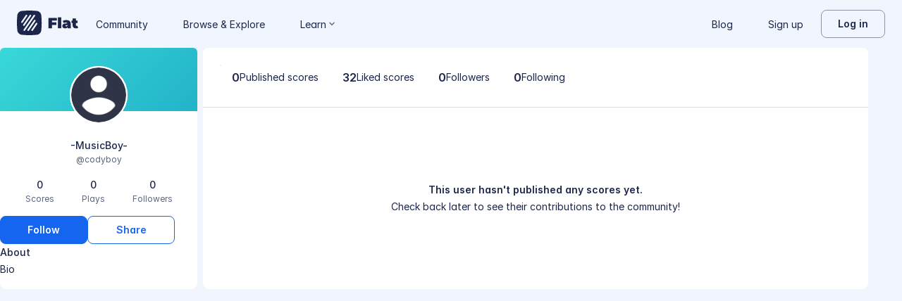

--- FILE ---
content_type: text/html; charset=utf-8
request_url: https://flat.io/@codyboy
body_size: 13693
content:
<!DOCTYPE html>
<html lang="en" data-product="flat">
  <head>
    <meta charset="utf-8">
    <script>window.flatappname = 'production.vue-consumer';</script>
<script>try{var e;localStorage.getItem("flat_ux.beta.ui.dark")&&window.matchMedia&&window.matchMedia("(prefers-color-scheme: dark)").matches&&(document.documentElement.dataset.colorMode="dark")}catch(a){console.error(a)}</script>
    <title>-MusicBoy- - Music creator on Flat</title>
    <meta name="description" content="Discover -MusicBoy-: Bio" />
    <link rel="canonical" href="https://flat.io/@codyboy" />
    <meta name="viewport" content="width=device-width, initial-scale=1">
    <meta name="apple-mobile-web-app-capable" content="yes">
    <meta name="mobile-web-app-capable" content="yes">
    <meta http-equiv="X-UA-Compatible" content="IE=edge">
    <link rel="search" type="application/opensearchdescription+xml" href="/opensearch.xml" title="Search on Flat.io" />
    <link rel="manifest" href="/manifest.json" crossOrigin="use-credentials">
    <link rel="icon" type="image/png" href="https://prod.flat-cdn.com/img/favicon/icon-blue-512x512.png" sizes="512x512" />
    <link rel="icon" type="image/png" href="https://prod.flat-cdn.com/img/favicon/icon-blue-256x256.png" sizes="256x256" />
    <link rel="icon" type="image/png" href="https://prod.flat-cdn.com/img/favicon/icon-blue-96x96.png" sizes="96x96" />
    <link rel="icon" type="image/png" href="https://prod.flat-cdn.com/img/favicon/icon-blue-64x64.png" sizes="64x64" />
    <link rel="icon" type="image/png" href="https://prod.flat-cdn.com/img/favicon/icon-blue-32x32.png" sizes="32x32" />
    <link rel="icon" type="image/png" href="https://prod.flat-cdn.com/img/favicon/icon-blue-16x16.png" sizes="16x16" />
    <link rel="apple-touch-icon" href="https://prod.flat-cdn.com/img/favicon/icon-ios-blue-512x512.png">
    <meta name="theme-color" content="#EDF2F9">
    <meta name="google" content="notranslate" />
    <link rel="preload" href="https://prod.flat-cdn.com/fonts/inter-v4-regular.woff2" as="font" type="font/woff2" crossorigin="anonymous">
    <link rel="preload" href="https://prod.flat-cdn.com/fonts/inter-v4-500.woff2" as="font" type="font/woff2" crossorigin="anonymous">
    <link rel="preload" href="https://prod.flat-cdn.com/fonts/inter-v4-700.woff2" as="font" type="font/woff2" crossorigin="anonymous">
    <link rel="stylesheet" href="https://prod.flat-cdn.com/css/common-vue.min.ac3e6955b2.css">
    <link rel="stylesheet" href="https://prod.flat-cdn.com/css/dashboard.min.8415a9681c.css">
    <link rel="stylesheet" href="https://prod.flat-cdn.com/css/dashboard-vue.min.141c17269c.css">
    <link rel="stylesheet" href="https://prod.flat-cdn.com/css/dashboard-themes.min.d595cb2f62.css">
  </head>
  <body>
    <div id="app"></div>
    <div id="flat-client-loading">
  <svg width="512" height="512" viewBox="0 0 512 512" fill="currentColor" xmlns="http://www.w3.org/2000/svg"> <path d="M503.234 94.8567C498.352 53.3888 458.616 13.6481 417.143 8.76552C309.713 -2.92184 202.283 -2.92184 94.8567 8.76552C53.3842 13.6436 13.6481 53.3888 8.76552 94.8567C-2.92184 202.287 -2.92184 309.717 8.76552 417.143C13.6481 458.616 53.3842 498.352 94.8567 503.234C202.287 514.922 309.717 514.922 417.143 503.234C458.616 498.352 498.352 458.616 503.234 417.143C514.922 309.717 514.922 202.287 503.234 94.8567ZM105.17 256.952C101.87 256.952 98.5334 255.991 95.6047 253.983C87.8887 248.692 85.9257 238.147 91.2163 230.431L183.682 95.6047C188.972 87.8887 199.517 85.9257 207.233 91.2163C214.949 96.5069 216.912 107.052 211.622 114.768L119.152 249.594C115.869 254.382 110.565 256.952 105.17 256.952ZM129.221 292.962L264.541 95.6501C269.832 87.9341 280.377 85.971 288.093 91.2616C295.809 96.5522 297.772 107.097 292.481 114.813L157.161 312.125C153.878 316.912 148.57 319.487 143.175 319.487C139.874 319.487 136.538 318.526 133.609 316.518C125.898 311.223 123.93 300.678 129.221 292.962ZM152.509 423.613C149.209 423.613 145.872 422.651 142.944 420.643C135.228 415.353 133.265 404.808 138.555 397.092L345.301 95.6365C350.591 87.9204 361.136 85.9574 368.852 91.248C376.568 96.5386 378.531 107.084 373.241 114.8L166.495 416.255C163.208 421.042 157.904 423.613 152.509 423.613ZM247.459 416.354C244.177 421.142 238.868 423.717 233.473 423.717C230.173 423.717 226.836 422.756 223.907 420.747C216.191 415.457 214.228 404.912 219.519 397.196L354.839 199.884C360.13 192.168 370.675 190.205 378.391 195.496C386.107 200.786 388.07 211.331 382.779 219.047L247.459 416.354ZM420.788 281.569L328.318 416.4C325.036 421.187 319.727 423.762 314.333 423.762C311.032 423.762 307.696 422.801 304.767 420.793C297.051 415.502 295.088 404.957 300.378 397.241L392.848 262.41C398.139 254.694 408.684 252.731 416.4 258.022C424.116 263.313 426.079 273.853 420.788 281.569Z" /> </svg>

  <div id="failed">
    <p><a href="https://help.flat.io/en/general/why-did-flat-website-fail-to-load-for-me" rel="nofollow" target="_blank">The app could not be loaded.<br>Retry loading the website, or <strong>read more about this issue</strong>.</a></p>
    <button>Retry</button>
  </div>
</div>
<style id="flat-loading-style">html.loading,html.loading body{width:100%;height:100%;padding:0;margin:0}#flat-client-loading{height:100%;width:100%;position:absolute;background-color:#fafafb;display:flex;flex-direction:column;justify-content:center;align-items:center;font-family:-apple-system,BlinkMacSystemFont,"Segoe UI",Roboto,Helvetica,Arial,sans-serif}#flat-client-loading svg{opacity:0;transform:scale(.3);transition:opacity .3s linear .5s,transform .5s cubic-bezier(.2, .85, .55, .95) .5s;fill:var(--f-primary,#2f3446)}#flat-client-loading.displayed svg{opacity:1;transform:scale(1);max-width:80px;max-height:80px}#flat-client-loading #failed{display:none;align-items:center;flex-direction:column;color:#363c50;line-height:30px;font-size:16px;max-width:675px}#flat-client-loading p{margin:40px 0 24px;text-align:center;line-height:1.5}#flat-client-loading a{color:var(--text-general-primary-default,#2f3446);text-decoration:none}#flat-client-loading strong{color:var(--f-primary,#2f3446);text-decoration:underline;font-weight:400}#flat-client-loading button{font-size:14px;color:#fff;background-color:var(--f-primary,#2f3446);border:none;border-radius:4px;padding:12px 16px;text-align:center;cursor:pointer}#flat-client-loading button:focus{outline:0}</style>
<script>var e=document.querySelector("#flat-client-loading");document.addEventListener("DOMContentLoaded",(()=>{setTimeout((()=>e.classList.add("displayed"))),setTimeout((()=>{const e=document.querySelector("#flat-client-loading #failed");e&&(e.querySelector("button").addEventListener("click",(()=>{"serviceWorker"in navigator&&navigator.serviceWorker.controller&&navigator.serviceWorker.controller.postMessage("cache-clear"),setTimeout((()=>window.location.reload(!0)),1e3)})),e.style.display="flex",fetch(window.flatSettings.apiv2baseurl+"/me").then((function(e){if(200===e.status){var t=e.headers.get("x-csrf-token");fetch(window.flatSettings.apiv2baseurl+"/me/_events",{method:"POST",headers:{"Content-Type":"application/json","x-csrf-token":t},body:JSON.stringify({funnel:{category:"loading",name:"timeout",version:window.flatSettings.version},event:{type:"error"}})})}})))}),1e4)}));</script>
    <script>window.flatSettings = {"env":"production","version":"37.86.0","baseurl":"https:\x2F\x2Fflat.io","assetsurl":"https:\x2F\x2Fprod.flat-cdn.com","apibaseurl":"\x2Fapi","apiv2baseurl":"\x2Fapi\x2Fv2","apiabsoluteurl":"https:\x2F\x2Fapi.flat.io","rtapibaseurl":"https:\x2F\x2Fapi-editor-rt.flat.io","pushapibaseurl":"https:\x2F\x2Fapi-push.flat.io","frontendurl":"https:\x2F\x2Fflat.io","language":"en","ua":{},"boot":{"config":{"scoreImport":{"maxSizeInBytes":30000000,"supportedExtensions":["xml","mxl","musicxml","mid","midi","mscz","mscx","kar","md","mgu","sgu","cap","capx","ove","scw","bmw","bww","mei","enc","gtp","gp","gp3","gp4","gp5","gpx","ptb","tef","json","pdf"],"supportedMimeTypes":["text\x2Fxml","application\x2Fxml","application\x2Fvnd.recordare.musicxml","application\x2Fvnd.recordare.musicxml\x2Bxml","application\x2Fvnd.recordare.musicxml3","application\x2Fvnd.recordare.musicxml3\x2Bxml","application\x2Fmusicxml","application\x2Fmusicxml\x2Bxml","application\x2Fmusicxml\x2Bzip","audio\x2Fmidi","audio\x2Fmid","application\x2Fx-musescore","application\x2Fx-musescore\x2Bxml","application\x2Fx-musescore3","application\x2Fx-musescore3\x2Bxml","application\x2Fx-encore","audio\x2Fx-gtp","application\x2Fgpx\x2Bxml","audio\x2Fx-gtp","audio\x2Fx-ptb","application\x2Fx-gtp","application\x2Fx-ptb","audio\x2Fx-ptb","application\x2Fjson","application\x2Fpdf"],"supportedFilesDisplay":"MusicXML,\x20MIDI,\x20MuseScore,\x20Guitar\x20Pro,\x20PowerTab,\x20..."},"stripe":{"publicKeys":{"GB":"pk_live_DEMGCdWp0VMgfCU5Vo1sO0yW","US":"pk_live_VWXAAwtfiT36TYAENbiiMXtv"}},"paypal":{"mode":"sandbox","clientIds":{"GB":"AanoqJ3x_SG-k0sE-0IPaDPfASXywAIgKtfEefKawjiqKL6d3RYe3iGZoig0M37OtqQtOk9mFBrnlEd_","US":"ASVKMD3QMV91YJHuplOeTfnh9n2ZdPbMNrFVb7k8KG6VtFmFXL_PEIboqwO2kFyGTvHFX2CnlqMML5gN"}},"recaptcha":{"siteKey":"6Lf9VlkUAAAAAKqe8v-3NF3_owvRDfhpcXYlx0LW"}},"locale":"en"},"product":"flat","edu":false,"domain":null,"loggeduser":null,"lti":false,"ltiRequest":null,"ltiFlat":null,"sentryDSN":{"frontend":"https:\x2F\x2F30aeea4bd0ceb4111b5ec5d5fbb47d10\x40sentry.flat.io\x2F66"},"vapidPublicKey":"BHYlhy56cbK1s-EaGaNkvQyiGI4CdHHJsox7ONrNLT0g25gegt2XimX9cGmaUkQyWtZYF950WjMgShEZF0bsbcE","bundles":{"vmsg.wasm":"vmsg.ea1e8f3d65.wasm"}};</script>    <script data-service-worker="/sw.min.js">!function(){"use strict";var a=document.currentScript&&document.currentScript.dataset.serviceWorker;a&&"serviceWorker"in navigator&&navigator.serviceWorker.register(a).catch(function(e){console.warn("[sw]",e)})}();</script>    <script src="https://prod.flat-cdn.com/js/manifest.flat.consumer.a5baef63c5e7b08ac427.min.js" defer crossorigin="anonymous"></script><script src="https://prod.flat-cdn.com/js/libs.vue.b2c56cb51aef75a3fef7.min.js" defer crossorigin="anonymous"></script><script src="https://prod.flat-cdn.com/js/libs.date.f4046a24cf13641c0e9e.min.js" defer crossorigin="anonymous"></script><script src="https://prod.flat-cdn.com/js/libs.polyfills.323c3e7dd26f0e6d7152.min.js" defer crossorigin="anonymous"></script><script src="https://prod.flat-cdn.com/js/libs.sentry.bf988e8eaa28e972742c.min.js" defer crossorigin="anonymous"></script><script src="https://prod.flat-cdn.com/js/libs.dexie.daef4e138a2ffb7409e5.min.js" defer crossorigin="anonymous"></script><script src="https://prod.flat-cdn.com/js/libs.i18n.b541e7b07934222a6f7b.min.js" defer crossorigin="anonymous"></script><script src="https://prod.flat-cdn.com/js/19122.08f954a0fdfebb53feb3.min.js" defer crossorigin="anonymous"></script><script src="https://prod.flat-cdn.com/js/48478.50c1cdb0786e56bc3eab.min.js" defer crossorigin="anonymous"></script><script src="https://prod.flat-cdn.com/js/21213.7a6fe51e8b2a1aacb114.min.js" defer crossorigin="anonymous"></script><script src="https://prod.flat-cdn.com/js/40917.e588ab01c6d8555d9337.min.js" defer crossorigin="anonymous"></script><script src="https://prod.flat-cdn.com/js/90074.b046dc12988180ff5f7a.min.js" defer crossorigin="anonymous"></script><script src="https://prod.flat-cdn.com/js/23388.d9dea2f529f0df73bde7.min.js" defer crossorigin="anonymous"></script><script src="https://prod.flat-cdn.com/js/54360.d193ebd54676945dff10.min.js" defer crossorigin="anonymous"></script><script src="https://prod.flat-cdn.com/js/34462.48710bed403bba7055ef.min.js" defer crossorigin="anonymous"></script><script src="https://prod.flat-cdn.com/js/14621.00d0a6147154aa0881dd.min.js" defer crossorigin="anonymous"></script><script src="https://prod.flat-cdn.com/js/51761.6244f450d7e376d013b2.min.js" defer crossorigin="anonymous"></script><script src="https://prod.flat-cdn.com/js/13954.b215ba1aa60f2952ee06.min.js" defer crossorigin="anonymous"></script><script src="https://prod.flat-cdn.com/js/83762.fbba46e9f82305dfe225.min.js" defer crossorigin="anonymous"></script><script src="https://prod.flat-cdn.com/js/53042.1739ee5d79d7d1f8d90d.min.js" defer crossorigin="anonymous"></script><script src="https://prod.flat-cdn.com/js/84883.3e1c3689101a2d6fd975.min.js" defer crossorigin="anonymous"></script><script src="https://prod.flat-cdn.com/js/79451.d9adc56b6631edba2257.min.js" defer crossorigin="anonymous"></script><script src="https://prod.flat-cdn.com/js/30890.4f004ea1001cd0e9b932.min.js" defer crossorigin="anonymous"></script><script src="https://prod.flat-cdn.com/js/33771.4f30dcf8c944f37ac4e9.min.js" defer crossorigin="anonymous"></script><script src="https://prod.flat-cdn.com/js/60193.2e0bd37f2f8d311b38df.min.js" defer crossorigin="anonymous"></script><script src="https://prod.flat-cdn.com/js/54470.9b74661caa0f5074155a.min.js" defer crossorigin="anonymous"></script><script src="https://prod.flat-cdn.com/js/5552.3c68ab5960e3e21179f8.min.js" defer crossorigin="anonymous"></script><script src="https://prod.flat-cdn.com/js/25074.8e1811056b663a7209b0.min.js" defer crossorigin="anonymous"></script><script src="https://prod.flat-cdn.com/js/3351.76379cc586c65c20a2e5.min.js" defer crossorigin="anonymous"></script><script src="https://prod.flat-cdn.com/js/17443.4a8b52a8d759ee4d1e86.min.js" defer crossorigin="anonymous"></script><script src="https://prod.flat-cdn.com/js/35708.8842853f16137499fa81.min.js" defer crossorigin="anonymous"></script><script src="https://prod.flat-cdn.com/js/29979.3e5eaaf18565e3374be1.min.js" defer crossorigin="anonymous"></script><script src="https://prod.flat-cdn.com/js/i18n-dev-edu-json.05ef0bff28e34847c36e.min.js" defer crossorigin="anonymous"></script><script src="https://prod.flat-cdn.com/js/65612.89f806a5582451892d3e.min.js" defer crossorigin="anonymous"></script><script src="https://prod.flat-cdn.com/js/flat.consumer.642592aed64182a1e433.min.js" defer crossorigin="anonymous"></script><script src="https://prod.flat-cdn.com/device-id/latest/device-id.umd.js" defer crossorigin="anonymous" data-standalone="true"></script>
  </body>
</html>


--- FILE ---
content_type: text/javascript
request_url: https://prod.flat-cdn.com/js/63981.19d35c3225730757f8a1.min.js
body_size: 4098
content:
(()=>{try{(function(){var l=typeof window!="undefined"?window:typeof global!="undefined"?global:typeof globalThis!="undefined"?globalThis:typeof self!="undefined"?self:{},s=new l.Error().stack;s&&(l._sentryDebugIds=l._sentryDebugIds||{},l._sentryDebugIds[s]="551b4c93-79ca-4d3e-8fe2-880211728855",l._sentryDebugIdIdentifier="sentry-dbid-551b4c93-79ca-4d3e-8fe2-880211728855")})()}catch(l){}(function(){try{var l=typeof window!="undefined"?window:typeof global!="undefined"?global:typeof globalThis!="undefined"?globalThis:typeof self!="undefined"?self:{};l.SENTRY_RELEASE={id:"37.86.0"}}catch(s){}})();/*! Copyright (c) 2026 Tutteo Ltd. */(self.webpackChunk_flat_flat=self.webpackChunk_flat_flat||[]).push([[63981],{33308:(l,s,e)=>{"use strict";e.d(s,{A:()=>_.A});var _=e(322799)},65297:(l,s,e)=>{"use strict";e.d(s,{X:()=>t});var _=e(275459);const d={width:"48",height:"48",viewBox:"0 0 48 48",fill:"none",xmlns:"http://www.w3.org/2000/svg"};function t(n,o){return(0,_.uX)(),(0,_.CE)("svg",d,[...o[0]||(o[0]=[(0,_.Fv)('<rect width="48" height="48" rx="8" fill="url(#paint0_linear_7384_72186)"></rect><path fill-rule="evenodd" clip-rule="evenodd" d="M15.4749 15.4695C15.7678 15.1767 16.2427 15.1768 16.5355 15.4698L32.5269 31.4698C32.8197 31.7628 32.8196 32.2377 32.5266 32.5305C32.2336 32.8233 31.7588 32.8232 31.466 32.5302L26.9775 28.0393C26.9237 28.0149 26.872 27.9838 26.8235 27.9458C26.6145 27.7819 26.391 27.6358 26.1552 27.5097C25.4957 27.159 24.7577 26.9734 24.005 26.9734C23.0544 26.9734 22.1273 27.2693 21.3523 27.8202C21.3329 27.834 21.313 27.8467 21.2929 27.8584C21.2419 27.8958 21.1918 27.9343 21.1426 27.9737C20.8191 28.2325 20.3472 28.1801 20.0884 27.8567C19.8296 27.5332 19.882 27.0613 20.2054 26.8025C21.2454 25.9703 22.5659 25.4722 24.0007 25.4722C24.1438 25.4722 24.2858 25.4772 24.4265 25.4869L21.7514 22.8104C20.3557 23.1687 19.0898 23.8531 18.0396 24.7786C17.7289 25.0525 17.255 25.0227 16.9811 24.7119C16.7072 24.4012 16.7371 23.9272 17.0478 23.6534C18.0603 22.761 19.2463 22.0599 20.5491 21.6075L18.2929 19.35C17.049 19.9334 15.9085 20.7018 14.9069 21.6202C14.6016 21.9001 14.1271 21.8795 13.8472 21.5742C13.5673 21.2689 13.5879 20.7945 13.8932 20.5145C14.8747 19.6146 15.9768 18.8439 17.1728 18.2293L15.4746 16.5302C15.1818 16.2372 15.1819 15.7623 15.4749 15.4695ZM22.3146 16.681C22.872 16.6177 23.4348 16.5857 24.0007 16.5857C27.6444 16.5857 31.1629 17.9158 33.8961 20.3264C34.2068 20.6004 34.2365 21.0743 33.9625 21.385C33.6885 21.6956 33.2146 21.7253 32.9039 21.4514C30.4446 19.2824 27.2789 18.0857 24.0007 18.0857C23.4915 18.0857 22.9851 18.1145 22.4837 18.1714C22.0721 18.2181 21.7006 17.9223 21.6539 17.5107C21.6072 17.0992 21.903 16.7277 22.3146 16.681ZM24.75 21.9821C24.752 21.5679 25.0894 21.2338 25.5036 21.2357C26.6083 21.241 29.2363 21.6756 31.0304 23.4697C31.3233 23.7626 31.3233 24.2374 31.0304 24.5303C30.7375 24.8232 30.2626 24.8232 29.9697 24.5303C28.5638 23.1244 26.3917 22.74 25.4965 22.7357C25.0823 22.7337 24.7481 22.3964 24.75 21.9821ZM23.2507 30.6667C23.2507 30.2525 23.5865 29.9167 24.0007 29.9167H24.0096C24.4238 29.9167 24.7596 30.2525 24.7596 30.6667C24.7596 31.0809 24.4238 31.4167 24.0096 31.4167H24.0007C23.5865 31.4167 23.2507 31.0809 23.2507 30.6667Z" fill="white"></path><defs><linearGradient id="paint0_linear_7384_72186" x1="9.4374e-08" y1="7" x2="48" y2="48" gradientUnits="userSpaceOnUse"><stop stop-color="#455081"></stop><stop offset="1" stop-color="#4287FF"></stop></linearGradient></defs>',3)])])}},208895:(l,s,e)=>{"use strict";e.d(s,{X:()=>t});var _=e(275459);const d={width:"48",height:"48",viewBox:"0 0 48 48",fill:"none",xmlns:"http://www.w3.org/2000/svg"};function t(n,o){return(0,_.uX)(),(0,_.CE)("svg",d,[...o[0]||(o[0]=[(0,_.Fv)('<rect width="48" height="48" rx="8" fill="url(#paint0_linear_1897_57734)"></rect><path d="M22.4167 22.9703L29.5 20.3047V24.7366C29.079 24.483 28.5786 24.336 28.0417 24.336C26.5459 24.336 25.3333 25.4768 25.3333 26.884C25.3333 28.2912 26.5459 29.432 28.0417 29.432C29.5374 29.432 30.75 28.2912 30.75 26.884L30.75 19.3939C30.75 18.4979 30.75 17.7465 30.683 17.1478C30.6735 17.0632 30.6623 16.979 30.65 16.9005C30.5854 16.4915 30.4713 16.11 30.2511 15.7913C30.1411 15.632 30.0044 15.4884 29.8342 15.365C29.8023 15.3419 29.7692 15.3195 29.7349 15.2978L29.728 15.2934C29.1386 14.9244 28.4761 14.9508 27.7936 15.1144C27.1335 15.2727 26.3152 15.5949 25.3117 15.9901L23.5666 16.6772C23.0963 16.8624 22.6978 17.0194 22.385 17.1819C22.0522 17.3548 21.7655 17.5587 21.5505 17.8626C21.3356 18.1665 21.2463 18.494 21.2052 18.8496C21.1666 19.1838 21.1666 19.5902 21.1667 20.0699V26.3046C20.7457 26.051 20.2453 25.904 19.7083 25.904C18.2126 25.904 17 27.0448 17 28.452C17 29.8592 18.2126 31 19.7083 31C21.2041 31 22.4167 29.8592 22.4167 28.452L22.4167 22.9703Z" fill="#1665EF"></path><defs><linearGradient id="paint0_linear_1897_57734" x1="9.4374e-08" y1="7" x2="48" y2="48" gradientUnits="userSpaceOnUse"><stop stop-color="#DAE7FF"></stop><stop offset="1" stop-color="#9EBBF0"></stop></linearGradient></defs>',3)])])}},230862:(l,s,e)=>{"use strict";e.d(s,{default:()=>d.a});var _=e(717953),d=e.n(_)},246113:(l,s,e)=>{"use strict";e.d(s,{A:()=>P});var _=e(275459),d=e(721107),t=e(641168),n=e(715516),o=e(899269),a=e(565161),C=e(754589),i=e(426972),y=e(992036);const P=(0,_.pM)({__name:"PlaylistImage",props:{playlist:{},customTitle:{},size:{},isEmptyState:{type:Boolean},isHovered:{type:Boolean},isOffline:{type:Boolean}},setup(u){const c=u,r=(0,_.EW)(()=>{var p;return c.customTitle||((p=c.playlist)==null?void 0:p.title)}),M=(0,_.EW)(()=>{var p,f,v,m,E;return((p=c.playlist)==null?void 0:p.type)===o.v8&&((v=(f=c.playlist)==null?void 0:f.app)==null?void 0:v.logo)&&((E=(m=c.playlist)==null?void 0:m.app)==null?void 0:E.name)==="Music Snippet"});return(p,f)=>{var v,m,E;return((v=u.playlist)==null?void 0:v.type)===(0,d.R1)(o.hW)?((0,_.uX)(),(0,_.Wv)(a.A,{key:0,alt:r.value,size:u.size,isHovered:u.isHovered,background:"linear-gradient(140.91deg, #FFA4EE 2.8%, #9649CE 94.4%)",hoverBackground:"linear-gradient(140.91deg, #EB8CDE 2.8%, #842EC1 94.4%)"},{icon:(0,_.k6)(()=>[(0,_.bF)((0,d.R1)(t.default))]),_:1},8,["alt","size","isHovered"])):u.isOffline?((0,_.uX)(),(0,_.Wv)(C.A,{key:1,alt:r.value,width:u.size,height:u.size},null,8,["alt","width","height"])):((m=u.playlist)==null?void 0:m.type)===(0,d.R1)(o.K2)?((0,_.uX)(),(0,_.Wv)(y.A,{key:2,alt:r.value,width:u.size,height:u.size},null,8,["alt","width","height"])):((E=u.playlist)==null?void 0:E.type)===(0,d.R1)(o.Vv)&&u.isEmptyState||u.isEmptyState?((0,_.uX)(),(0,_.Wv)(i.A,{key:3,alt:r.value,width:u.size,height:u.size},null,8,["alt","width","height"])):M.value?((0,_.uX)(),(0,_.Wv)(a.A,{key:4,alt:r.value,size:u.size,isHovered:u.isHovered,background:"linear-gradient(138.14deg, #4799a5 3.45%, #1d626c 98.52%)",hoverBackground:"linear-gradient(135.91deg, #2c7c86 0%, #19555e 98.46%)"},{icon:(0,_.k6)(()=>[(0,_.bF)((0,d.R1)(n.default))]),_:1},8,["alt","size","isHovered"])):((0,_.uX)(),(0,_.Wv)(a.A,{key:5,alt:r.value,size:u.size,isHovered:u.isHovered},{icon:(0,_.k6)(()=>[(0,_.bF)((0,d.R1)(n.default))]),_:1},8,["alt","size","isHovered"]))}}})},312257:(l,s,e)=>{"use strict";e.d(s,{X:()=>t});var _=e(275459);const d={width:"48",height:"48",viewBox:"0 0 48 48",fill:"none",xmlns:"http://www.w3.org/2000/svg"};function t(n,o){return(0,_.uX)(),(0,_.CE)("svg",d,[...o[0]||(o[0]=[(0,_.Fv)('<rect width="48" height="48" rx="8" fill="url(#paint0_linear_2536_54802)"></rect><path d="M16.8 19.5088C16.8 19.1212 17.0764 18.807 17.4172 18.807L19.5486 18.8067C19.9721 18.7945 20.3457 18.4883 20.4898 18.0353C20.4935 18.0234 20.4979 18.0087 20.5135 17.9554L20.6054 17.642C20.6616 17.4499 20.7105 17.2825 20.779 17.1329C21.0497 16.5419 21.5505 16.1315 22.1292 16.0264C22.2757 15.9998 22.4308 15.9999 22.6089 16H25.3913C25.5694 15.9999 25.7245 15.9998 25.871 16.0264C26.4497 16.1315 26.9505 16.5419 27.2212 17.1329C27.2897 17.2825 27.3387 17.4499 27.3949 17.642L27.4867 17.9554C27.5023 18.0087 27.5067 18.0234 27.5105 18.0353C27.6546 18.4883 28.1023 18.7948 28.5258 18.807H30.5829C30.9237 18.807 31.2 19.1212 31.2 19.5088C31.2 19.8963 30.9237 20.2105 30.5829 20.2105H17.4172C17.0764 20.2105 16.8 19.8963 16.8 19.5088Z" fill="white"></path><path fill-rule="evenodd" clip-rule="evenodd" d="M23.6765 32H24.3236C26.5497 32 27.6628 32 28.3865 31.2913C29.1102 30.5825 29.1843 29.4199 29.3324 27.0948L29.5457 23.7445C29.6261 22.4829 29.6663 21.8521 29.3032 21.4524C28.9401 21.0526 28.327 21.0526 27.1008 21.0526H20.8993C19.6731 21.0526 19.06 21.0526 18.6969 21.4524C18.3338 21.8521 18.374 22.4829 18.4543 23.7445L18.6677 27.0948C18.8158 29.4199 18.8898 30.5825 19.6136 31.2913C20.3373 32 21.4504 32 23.6765 32ZM26.5971 24.2765C26.63 23.9294 26.3895 23.6199 26.0597 23.5852C25.73 23.5505 25.436 23.8037 25.403 24.1508L25.003 28.3613C24.9701 28.7084 25.2106 29.0179 25.5403 29.0526C25.8701 29.0873 26.1641 28.8341 26.1971 28.487L26.5971 24.2765ZM21.9403 23.5852C22.2701 23.5505 22.5641 23.8037 22.5971 24.1508L22.9971 28.3613C23.03 28.7084 22.7895 29.0179 22.4598 29.0526C22.13 29.0873 21.836 28.8341 21.803 28.487L21.403 24.2765C21.3701 23.9294 21.6106 23.6199 21.9403 23.5852Z" fill="white"></path><defs><linearGradient id="paint0_linear_2536_54802" x1="9.4374e-08" y1="7" x2="48" y2="48" gradientUnits="userSpaceOnUse"><stop stop-color="#46D1BE"></stop><stop offset="1" stop-color="#1DAAC6"></stop></linearGradient></defs>',4)])])}},322799:(l,s,e)=>{"use strict";e.d(s,{A:()=>t});var _=e(275459),d=e(953922);const t=(0,_.pM)({__name:"CommonPlaylist",props:{isHovered:{type:Boolean},background:{},hoverBackground:{},iconFill:{},size:{default:48}},setup(n){const o=n,a=(0,_.EW)(()=>{var i;return(i=o.background)!=null?i:"linear-gradient(135deg, #c1e0f8 0%, #4b6de8 100%)"}),C=(0,_.EW)(()=>{var i;return(i=o.hoverBackground)!=null?i:"linear-gradient(135deg, #9cc8f6 0%, #3259e0 100%)"});return(i,y)=>((0,_.uX)(),(0,_.CE)("div",{class:(0,d.C4)(i.$style.CommonPlaylist),style:(0,d.Tr)({background:n.isHovered?C.value:a.value,width:`${n.size}px`,height:`${n.size}px`})},[(0,_.RG)(i.$slots,"icon")],6))}})},426972:(l,s,e)=>{"use strict";e.d(s,{A:()=>o});var _=e(750800),d=e(136071);const t={},o=(0,d.A)(t,[["render",_.X]])},561024:(l,s,e)=>{"use strict";e.d(s,{A:()=>_.A});var _=e(246113)},565161:(l,s,e)=>{"use strict";e.d(s,{A:()=>a});var _=e(33308),d=e(230862),t=e(136071);const n={};n.$style=d.default;const a=(0,t.A)(_.A,[["__cssModules",n]])},640810:(l,s,e)=>{"use strict";e.d(s,{X:()=>_.X});var _=e(65297)},657658:(l,s,e)=>{"use strict";e.r(s),e.d(s,{default:()=>a});var _=e(814779),d=e.n(_),t=e(927860),n=e.n(t),o=n()(d());o.push([l.id,`.CommonPlaylist_J4AMZ{border-radius:var(--radius-standard);transition:background .2s;display:flex;align-items:center;justify-content:center}.CommonPlaylist_J4AMZ svg{height:24px;width:24px;flex:0 0 24px;fill:var(--surface-general-primary-default)}
`,""]),o.locals={CommonPlaylist:"CommonPlaylist_J4AMZ"};const a=o},665606:(l,s,e)=>{"use strict";e.d(s,{X:()=>_.X});var _=e(312257)},717953:(l,s,e)=>{var _=e(657658);_.__esModule&&(_=_.default),typeof _=="string"&&(_=[[l.id,_,""]]),_.locals&&(l.exports=_.locals);var d=e(929234).A,t=d("5af9e515",_,!0,{})},750800:(l,s,e)=>{"use strict";e.d(s,{X:()=>_.X});var _=e(208895)},754589:(l,s,e)=>{"use strict";e.d(s,{A:()=>o});var _=e(640810),d=e(136071);const t={},o=(0,d.A)(t,[["render",_.X]])},963981:(l,s,e)=>{"use strict";e.d(s,{A:()=>t});var _=e(561024);const t=_.A},992036:(l,s,e)=>{"use strict";e.d(s,{A:()=>o});var _=e(665606),d=e(136071);const t={},o=(0,d.A)(t,[["render",_.X]])}}]);})();

//# sourceMappingURL=63981.19d35c3225730757f8a1.min.js.map

--- FILE ---
content_type: text/javascript
request_url: https://prod.flat-cdn.com/js/display-user-survey.4783d2e93e8570e4c069.min.js
body_size: 2357
content:
(()=>{try{(function(){var d=typeof window!="undefined"?window:typeof global!="undefined"?global:typeof globalThis!="undefined"?globalThis:typeof self!="undefined"?self:{},s=new d.Error().stack;s&&(d._sentryDebugIds=d._sentryDebugIds||{},d._sentryDebugIds[s]="673f2cb3-b103-40ee-9f3d-1b6989b8f469",d._sentryDebugIdIdentifier="sentry-dbid-673f2cb3-b103-40ee-9f3d-1b6989b8f469")})()}catch(d){}(function(){try{var d=typeof window!="undefined"?window:typeof global!="undefined"?global:typeof globalThis!="undefined"?globalThis:typeof self!="undefined"?self:{};d.SENTRY_RELEASE={id:"37.86.0"}}catch(s){}})();/*! Copyright (c) 2026 Tutteo Ltd. */(self.webpackChunk_flat_flat=self.webpackChunk_flat_flat||[]).push([[10636],{10449:(d,s,_)=>{"use strict";_.r(s),_.d(s,{default:()=>g});var e=_(275459),l=_(953922);function n(o,p,a,E,y,M){const v=(0,e.g2)("user-survey");return(0,e.uX)(),(0,e.CE)("div",{class:(0,l.C4)([o.$style.root,o.showAnySurvey&&o.$style.show])},[o.surveys.ces?((0,e.uX)(),(0,e.Wv)(v,{key:0,type:"ces",title:o.$t(o.cesSurveyTitle),description:o.$t(o.cesSurveyDescription),feature:o.surveys.ces.feature,trigger:o.surveys.ces.trigger,onCloseSurvey:o.closeSurvey},null,8,["title","description","feature","trigger","onCloseSurvey"])):o.surveys.nps?((0,e.uX)(),(0,e.Wv)(v,{key:1,title:o.npsSurveyTitle,type:"nps",onCloseSurvey:o.closeSurvey},null,8,["title","onCloseSurvey"])):(0,e.Q3)("",!0)],2)}var u=_(339778),t=_(653154),r=_(674548),i=_(153432),m=_(763939),D=(o,p,a)=>new Promise((E,y)=>{var M=c=>{try{f(a.next(c))}catch(P){y(P)}},v=c=>{try{f(a.throw(c))}catch(P){y(P)}},f=c=>c.done?E(c.value):Promise.resolve(c.value).then(M,v);f((a=a.apply(o,p)).next())});const O=(0,e.pM)({name:"DisplayUserSurvey",data(){return{loading:!1,surveys:{nps:null,ces:null}}},props:{view:{type:String,required:!0}},components:{UserSurvey:(0,i.E)(()=>Promise.all([_.e(30890),_.e(13565)]).then(_.bind(_,499164)))},setup(){const o=(0,m.F)();return{account:(0,e.EW)(()=>o.account),isEdu:(0,e.EW)(()=>o.isEdu),experience:(0,e.EW)(()=>o.experience)}},computed:{surveyNamespace(){return this.isEdu?"edu":"indiv"},showAnySurvey(){return Object.values(this.surveys).find(o=>!!o)},npsSurveyTitle(){return this.isEdu?this.$t("flat:surveys.edu.nps.title"):this.$t("flat:surveys.indiv.nps.title")},cesSurveyTitle(){var o;return(o=this.surveys.ces)!=null&&o.feature&&this.getCesQuestion(this.surveys.ces.feature)||""},cesSurveyDescription(){return`flat:surveys.${this.surveyNamespace}.ces.defaultDescription`}},methods:{closeSurvey(o){o.type==="nps"?this.surveys.nps=null:this.surveys.ces=null},getCesQuestion(o){const p=`flat:surveys.${this.surveyNamespace}.ces.${o}`;return r.MR.exists(p)?p:null},getUserSureys(){return D(this,null,function*(){try{this.loading=!0;const o=yield u.A.getSurveys();for(let p=0;p<o.length;p++){const a=o[p];if(a.type==="nps"){this.surveys.nps=a;break}if(a.type==="ces"&&a.feature&&this.getCesQuestion(a.feature)){this.surveys.ces=a;break}}this.loading=!1}catch(o){this.loading=!1,(0,t.vV)(o)}})}},mounted(){var o;(o=this.account)!=null&&o.id&&this.getUserSureys()}});var R=_(115149),C=_.n(R),T=_(136071);const A={};A.$style=C();const g=(0,T.A)(O,[["render",n],["__cssModules",A]])},36636:(d,s,_)=>{"use strict";_.d(s,{A:()=>t});var e=_(275459),l=_(953922),n=_(721107),u=_(760715);const t=(0,e.pM)({__name:"FBannerWarn",setup(r){return(i,m)=>((0,e.uX)(),(0,e.CE)("div",{class:(0,l.C4)(i.$style.banner),"data-cy":"fbanner-inline-warn"},[(0,e.bF)((0,n.R1)(u.A)),(0,e.Lk)("div",{class:(0,l.C4)(i.$style.message)},[(0,e.RG)(i.$slots,"default")],2)],2))}})},94272:(d,s,_)=>{"use strict";_.d(s,{A:()=>r});var e=_(846899),l=_(266166),n=_(136071);const u={};u.$style=l.default;const r=(0,n.A)(e.A,[["__cssModules",u]])},115149:(d,s,_)=>{var e=_(755116);e.__esModule&&(e=e.default),typeof e=="string"&&(e=[[d.id,e,""]]),e.locals&&(d.exports=e.locals);var l=_(929234).A,n=l("1918b345",e,!0,{})},117437:(d,s,_)=>{"use strict";_.d(s,{A:()=>n});var e=_(990680);const n=e.A},153432:(d,s,_)=>{"use strict";_.d(s,{E:()=>u});var e=_(117437),l=_(94272),n=_(275459);const u=t=>(0,n.$V)({loader:t,loadingComponent:l.A,errorComponent:e.A})},266166:(d,s,_)=>{"use strict";_.d(s,{default:()=>l.a});var e=_(724963),l=_.n(e)},339778:(d,s,_)=>{"use strict";_.d(s,{A:()=>n});var e=_(550594);const n={getSurveys(){return e.A.get(`${e.A.apiv2baseurl}/me/surveys`)},rateNpsSurvey({score:u}){return e.A.post(`${e.A.apiv2baseurl}/me/surveys/nps/answers`,{score:u})},addFeedbackToNpsSurvey({id:u,score:t,text:r}){return e.A.put(`${e.A.apiv2baseurl}/me/surveys/nps/answers/${u}`,{score:t,text:r})},rateCesSurvey({feature:u,trigger:t,score:r}){return e.A.post(`${e.A.apiv2baseurl}/me/surveys/ces/answers`,{feature:u,trigger:t,score:r})},addFeedbackToCesSurvey({id:u,score:t,text:r}){return e.A.put(`${e.A.apiv2baseurl}/me/surveys/ces/answers/${u}`,{score:t,text:r})},skipCesSurvey({feature:u,trigger:t}){return e.A.post(`${e.A.apiv2baseurl}/me/surveys/ces/skip`,{feature:u,trigger:t})},skipNpsSurvey(){return e.A.post(`${e.A.apiv2baseurl}/me/surveys/nps/skip`)}}},360071:(d,s,_)=>{"use strict";_.d(s,{A:()=>e.A});var e=_(36636)},362606:(d,s,_)=>{"use strict";_.r(s),_.d(s,{default:()=>r});var e=_(814779),l=_.n(e),n=_(927860),u=_.n(n),t=u()(l());t.push([d.id,`.banner_GStmY{display:flex;align-items:flex-start;justify-content:flex-start;padding:16px;border-radius:4px;border:solid 1px var(--f-yellow);background-color:#fff8eb;color:var(--text-general-primary-default);margin-bottom:16px;height:fit-content;width:100%}.banner_GStmY>svg{flex:0 0 24px;margin-right:8px;fill:var(--f-yellow)}.message_zVMYU{font-size:14px;line-height:24px}
`,""]),t.locals={banner:"banner_GStmY",message:"message_zVMYU"};const r=t},491866:(d,s,_)=>{"use strict";_.d(s,{A:()=>t});var e=_(275459),l=_(953922),n=_(721107),u=_(743161);const t=(0,e.pM)({__name:"RouterLoader",setup(r){return(i,m)=>((0,e.uX)(),(0,e.CE)("div",{class:(0,l.C4)(i.$style.load)},[(0,e.bF)((0,n.R1)(u.A),{size:32,"line-size":2})],2))}})},587194:(d,s,_)=>{"use strict";_.r(s),_.d(s,{default:()=>r});var e=_(814779),l=_.n(e),n=_(927860),u=_.n(n),t=u()(l());t.push([d.id,`.load_SYCr7{margin:32px 0}
`,""]),t.locals={load:"load_SYCr7"};const r=t},621794:(d,s,_)=>{"use strict";_.d(s,{default:()=>l.a});var e=_(932281),l=_.n(e)},658412:(d,s,_)=>{"use strict";_.d(s,{A:()=>r});var e=_(360071),l=_(621794),n=_(136071);const u={};u.$style=l.default;const r=(0,n.A)(e.A,[["__cssModules",u]])},724963:(d,s,_)=>{var e=_(587194);e.__esModule&&(e=e.default),typeof e=="string"&&(e=[[d.id,e,""]]),e.locals&&(d.exports=e.locals);var l=_(929234).A,n=l("705b7802",e,!0,{})},755116:(d,s,_)=>{"use strict";_.r(s),_.d(s,{default:()=>r});var e=_(814779),l=_.n(e),n=_(927860),u=_.n(n),t=u()(l());t.push([d.id,`.root_oJsMP{opacity:0;will-change:opacity;transition:opacity .35s ease;z-index:501}.root_oJsMP.show_mRDhj{opacity:1}
`,""]),t.locals={root:"root_oJsMP",show:"show_mRDhj"};const r=t},760715:(d,s,_)=>{"use strict";_.d(s,{A:()=>n});var e=_(410765);const n=(0,e.A)("warning24",{xmlns:"http://www.w3.org/2000/svg",width:"24",height:"24",viewBox:"0 0 24 24",fill:"currentcolor"},[["path",{"fill-rule":"evenodd",d:"M19.53 21c1.54 0 2.5-1.67 1.73-3L13.73 4.99c-.77-1.33-2.69-1.33-3.46 0L2.74 18c-.77 1.33.19 3 1.73 3zM12 14c-.55 0-1-.45-1-1v-2c0-.55.45-1 1-1s1 .45 1 1v2c0 .55-.45 1-1 1m0 3.992a1 1 0 1 0 0-2 1 1 0 0 0 0 2","clip-rule":"evenodd"}]])},843431:(d,s,_)=>{"use strict";_.d(s,{A:()=>u});var e=_(275459),l=_(953922),n=_(658412);const u=(0,e.pM)({__name:"RouterFailure",setup(t){return(r,i)=>((0,e.uX)(),(0,e.Wv)(n.A,null,{default:(0,e.k6)(()=>[(0,e.eW)((0,l.v_)(r.$t("flat:offline.err-loading-page")),1)]),_:1}))}})},846899:(d,s,_)=>{"use strict";_.d(s,{A:()=>e.A});var e=_(491866)},932281:(d,s,_)=>{var e=_(362606);e.__esModule&&(e=e.default),typeof e=="string"&&(e=[[d.id,e,""]]),e.locals&&(d.exports=e.locals);var l=_(929234).A,n=l("59f5b364",e,!0,{})},990680:(d,s,_)=>{"use strict";_.d(s,{A:()=>e.A});var e=_(843431)}}]);})();

//# sourceMappingURL=display-user-survey.4783d2e93e8570e4c069.min.js.map

--- FILE ---
content_type: text/javascript
request_url: https://prod.flat-cdn.com/js/83762.fbba46e9f82305dfe225.min.js
body_size: 11559
content:
(()=>{try{(function(){var J=typeof window!="undefined"?window:typeof global!="undefined"?global:typeof globalThis!="undefined"?globalThis:typeof self!="undefined"?self:{},F=new J.Error().stack;F&&(J._sentryDebugIds=J._sentryDebugIds||{},J._sentryDebugIds[F]="29897623-fe37-4ee9-9e55-58a2eb2b2d2e",J._sentryDebugIdIdentifier="sentry-dbid-29897623-fe37-4ee9-9e55-58a2eb2b2d2e")})()}catch(J){}(function(){try{var J=typeof window!="undefined"?window:typeof global!="undefined"?global:typeof globalThis!="undefined"?globalThis:typeof self!="undefined"?self:{};J.SENTRY_RELEASE={id:"37.86.0"}}catch(F){}})();/*! Copyright (c) 2026 Tutteo Ltd. */(self.webpackChunk_flat_flat=self.webpackChunk_flat_flat||[]).push([[83762],{94690:(J,F,B)=>{B.d(F,{Bo:()=>We,Du:()=>q,IN:()=>ve,J:()=>Ue,JV:()=>Ce,Pj:()=>Se,Qr:()=>ye,a1:()=>Ie,ex:()=>Le,f8:()=>oe,l5:()=>ke,oP:()=>V,s5:()=>Z,zM:()=>M});var K=Object.defineProperty,v=Object.defineProperties,ae=Object.getOwnPropertyDescriptors,ee=Object.getOwnPropertySymbols,le=Object.prototype.hasOwnProperty,G=Object.prototype.propertyIsEnumerable,z=Math.pow,U=(n,s,a)=>s in n?K(n,s,{enumerable:!0,configurable:!0,writable:!0,value:a}):n[s]=a,$=(n,s)=>{for(var a in s||(s={}))le.call(s,a)&&U(n,a,s[a]);if(ee)for(var a of ee(s))G.call(s,a)&&U(n,a,s[a]);return n},te=(n,s)=>v(n,ae(s));function re(n){return Array.isArray(n)?n:[n]}const me=new Set(["meta","link","base"]),ce=new Set(["title","titleTemplate","script","style","noscript"]),ye=new Set(["base","meta","link","style","script","noscript"]),x=new Set(["title","titleTemplate","templateParams","base","htmlAttrs","bodyAttrs","meta","link","style","script","noscript"]),b=new Set(["base","title","titleTemplate","bodyAttrs","htmlAttrs","templateParams"]),E=new Set(["tagPosition","tagPriority","tagDuplicateStrategy","children","innerHTML","textContent","processTemplateParams"]),M=!0,V=["getActiveHead","useHead","useSeoMeta","useHeadSafe","useServerHead","useServerSeoMeta","useServerHeadSafe"];function oe(n){return n}function Z(n){let s=9;for(let a=0;a<n.length;)s=Math.imul(s^n.charCodeAt(a++),z(9,9));return((s^s>>>9)+65536).toString(16).substring(1,8).toLowerCase()}function q(n){if(n._h)return n._h;if(n._d)return Z(n._d);let s=`${n.tag}:${n.textContent||n.innerHTML||""}:`;for(const a in n.props)s+=`${a}:${String(n.props[a])},`;return Z(s)}const P=n=>({keyValue:n,metaKey:"property"}),R=n=>({keyValue:n}),ne={appleItunesApp:{unpack:{entrySeparator:", ",resolve({key:n,value:s}){return`${_(n)}=${s}`}}},articleExpirationTime:P("article:expiration_time"),articleModifiedTime:P("article:modified_time"),articlePublishedTime:P("article:published_time"),bookReleaseDate:P("book:release_date"),charset:{metaKey:"charset"},contentSecurityPolicy:{unpack:{entrySeparator:"; ",resolve({key:n,value:s}){return`${_(n)} ${s}`}},metaKey:"http-equiv"},contentType:{metaKey:"http-equiv"},defaultStyle:{metaKey:"http-equiv"},fbAppId:P("fb:app_id"),msapplicationConfig:R("msapplication-Config"),msapplicationTileColor:R("msapplication-TileColor"),msapplicationTileImage:R("msapplication-TileImage"),ogAudioSecureUrl:P("og:audio:secure_url"),ogAudioUrl:P("og:audio"),ogImageSecureUrl:P("og:image:secure_url"),ogImageUrl:P("og:image"),ogSiteName:P("og:site_name"),ogVideoSecureUrl:P("og:video:secure_url"),ogVideoUrl:P("og:video"),profileFirstName:P("profile:first_name"),profileLastName:P("profile:last_name"),profileUsername:P("profile:username"),refresh:{metaKey:"http-equiv",unpack:{entrySeparator:";",resolve({key:n,value:s}){if(n==="seconds")return`${s}`}}},robots:{unpack:{entrySeparator:", ",resolve({key:n,value:s}){return typeof s=="boolean"?`${_(n)}`:`${_(n)}:${s}`}}},xUaCompatible:{metaKey:"http-equiv"}},fe=new Set(["og","book","article","profile"]);function I(n){var s;const a=_(n),u=a.indexOf(":");return fe.has(a.substring(0,u))?"property":((s=ne[n])==null?void 0:s.metaKey)||"name"}function k(n){var s;return((s=ne[n])==null?void 0:s.keyValue)||_(n)}function _(n){const s=n.replace(/([A-Z])/g,"-$1").toLowerCase(),a=s.indexOf("-"),u=s.substring(0,a);return u==="twitter"||fe.has(u)?n.replace(/([A-Z])/g,":$1").toLowerCase():s}function C(n){if(Array.isArray(n))return n.map(a=>C(a));if(typeof n!="object"||Array.isArray(n))return n;const s={};for(const a in n)Object.prototype.hasOwnProperty.call(n,a)&&(s[_(a)]=C(n[a]));return s}function S(n,s){const a=ne[s];return s==="refresh"?`${n.seconds};url=${n.url}`:unpackToString(C(n),$({keyValueSeparator:"=",entrySeparator:", ",resolve({value:u,key:i}){if(u===null)return"";if(typeof u=="boolean")return`${i}`}},a==null?void 0:a.unpack))}const H=new Set(["og:image","og:video","og:audio","twitter:image"]);function D(n){const s={};for(const a in n){if(!Object.prototype.hasOwnProperty.call(n,a))continue;const u=n[a];String(u)!=="false"&&a&&(s[a]=u)}return s}function Q(n,s){const a=D(s),u=_(n),i=I(u);if(H.has(u)){const c={};for(const d in a)Object.prototype.hasOwnProperty.call(a,d)&&(c[`${n}${d==="url"?"":`${d[0].toUpperCase()}${d.slice(1)}`}`]=a[d]);return j(c).sort((d,r)=>{var e,o;return(((e=d[i])==null?void 0:e.length)||0)-(((o=r[i])==null?void 0:o.length)||0)})}return[$({[i]:u},a)]}function j(n){const s=[],a={};for(const i in n){if(!Object.prototype.hasOwnProperty.call(n,i))continue;const c=n[i];if(!Array.isArray(c)){if(typeof c=="object"&&c){if(H.has(_(i))){s.push(...Q(i,c));continue}a[i]=D(c)}else a[i]=c;continue}for(const d of c)s.push(...typeof d=="string"?j({[i]:d}):Q(i,d))}const u=unpackToArray(a,{key({key:i}){return I(i)},value({key:i}){return i==="charset"?"charset":"content"},resolveKeyData({key:i}){return k(i)},resolveValueData({value:i,key:c}){return i===null?"_null":typeof i=="object"?S(i,c):typeof i=="number"?i.toString():i}});return[...s,...u].map(i=>(i.content==="_null"&&(i.content=null),i))}function pe(n){const s=Object.entries(ne).map(([a,u])=>[a,u.keyValue]);return packArray(n,{key:["name","property","httpEquiv","http-equiv","charset"],value:["content","charset"],resolveKey(a){var u,i;let c=((i=(u=s.filter(r=>r[1]===a))==null?void 0:u[0])==null?void 0:i[0])||a;const d=(r,e)=>e==null?void 0:e.toUpperCase();return c=c.replace(/:([a-z])/g,d).replace(/-([a-z])/g,d),c}})}function se(n,s){return n instanceof Promise?n.then(s):s(n)}function Y(n,s,a,u){const i=u||Se(typeof s=="object"&&typeof s!="function"&&!(s instanceof Promise)?$({},s):{[n==="script"||n==="noscript"||n==="style"?"innerHTML":"textContent"]:s},n==="templateParams"||n==="titleTemplate");if(i instanceof Promise)return i.then(d=>Y(n,s,a,d));const c={tag:n,props:i};for(const d of E){const r=c.props[d]!==void 0?c.props[d]:a[d];r!==void 0&&((!(d==="innerHTML"||d==="textContent"||d==="children")||ce.has(c.tag))&&(c[d==="children"?"innerHTML":d]=r),delete c.props[d])}return c.props.body&&(c.tagPosition="bodyClose",delete c.props.body),c.tag==="script"&&typeof c.innerHTML=="object"&&(c.innerHTML=JSON.stringify(c.innerHTML),c.props.type=c.props.type||"application/json"),Array.isArray(c.props.content)?c.props.content.map(d=>te($({},c),{props:te($({},c.props),{content:d})})):c}function xe(n,s){var a;const u=n==="class"?" ":";";return s&&typeof s=="object"&&!Array.isArray(s)&&(s=Object.entries(s).filter(([,i])=>i).map(([i,c])=>n==="style"?`${i}:${c}`:i)),(a=String(Array.isArray(s)?s.join(u):s))==null?void 0:a.split(u).filter(i=>!!i.trim()).join(u)}function He(n,s,a,u){for(let i=u;i<a.length;i+=1){const c=a[i];if(c==="class"||c==="style"){n[c]=xe(c,n[c]);continue}if(n[c]instanceof Promise)return n[c].then(d=>(n[c]=d,He(n,s,a,i)));if(!s&&!E.has(c)){const d=String(n[c]),r=c.startsWith("data-");d==="true"||d===""?n[c]=r?"true":!0:n[c]||(r&&d==="false"?n[c]="false":delete n[c])}}}function Se(n,s=!1){const a=He(n,s,Object.keys(n),0);return a instanceof Promise?a.then(()=>n):n}const je=10;function Ae(n,s,a){for(let u=a;u<s.length;u+=1){const i=s[u];if(i instanceof Promise)return i.then(c=>(s[u]=c,Ae(n,s,u)));Array.isArray(i)?n.push(...i):n.push(i)}}function Le(n){const s=[],a=n.resolvedInput;for(const i in a){if(!Object.prototype.hasOwnProperty.call(a,i))continue;const c=a[i];if(!(c===void 0||!x.has(i))){if(Array.isArray(c)){for(const d of c)s.push(Y(i,d,n));continue}s.push(Y(i,c,n))}}if(s.length===0)return[];const u=[];return se(Ae(u,s,0),()=>u.map((i,c)=>(i._e=n._i,n.mode&&(i._m=n.mode),i._p=(n._i<<je)+c,i)))}const ue={htmlAttrs:["id","class","lang","dir"],bodyAttrs:["id","class"],meta:["id","name","property","charset","content"],noscript:["id","textContent"],script:["id","type","textContent"],link:["id","color","crossorigin","fetchpriority","href","hreflang","imagesrcset","imagesizes","integrity","media","referrerpolicy","rel","sizes","type"]};function de(n){const s={};return Object.keys(n||{}).filter(a=>a.startsWith("data-")).forEach(a=>{s[a]=n[a]}),s}function Ke(n){const s={};return Object.keys(n).forEach(a=>{const u=n[a];if(u)switch(a){case"title":case"titleTemplate":case"templateParams":s[a]=u;break;case"htmlAttrs":case"bodyAttrs":s[a]=de(u),ue[a].forEach(i=>{u[i]&&(s[a][i]=u[i])});break;case"meta":Array.isArray(u)&&(s[a]=u.map(i=>{const c=de(i);return ue.meta.forEach(d=>{i[d]&&(c[d]=i[d])}),c}).filter(i=>Object.keys(i).length>0));break;case"link":Array.isArray(u)&&(s[a]=u.map(i=>{const c=de(i);return ue.link.forEach(d=>{const r=i[d];if(!(d==="rel"&&(r==="stylesheet"||r==="canonical"||r==="modulepreload"||r==="prerender"||r==="preload"||r==="prefetch")))if(d==="href"){if(r.includes("javascript:")||r.includes("data:"))return;c[d]=r}else r&&(c[d]=r)}),c}).filter(i=>Object.keys(i).length>1&&!!i.rel));break;case"noscript":Array.isArray(u)&&(s[a]=u.map(i=>{const c=de(i);return ue.noscript.forEach(d=>{i[d]&&(c[d]=i[d])}),c}).filter(i=>Object.keys(i).length>0));break;case"script":Array.isArray(u)&&(s[a]=u.map(i=>{const c=de(i);return ue.script.forEach(d=>{if(i[d])if(d==="textContent")try{const r=typeof i[d]=="string"?JSON.parse(i[d]):i[d];c[d]=JSON.stringify(r,null,0)}catch(r){}else c[d]=i[d]}),c}).filter(i=>Object.keys(i).length>0));break}}),s}const ve=new Set(["onload","onerror","onabort","onprogress","onloadstart"]),Re=new Set(["onload","onerror"]),$e={base:-10,title:10},be={critical:-80,high:-10,low:20};function Ce(n){const s=n.tagPriority;if(typeof s=="number")return s;let a=100;return n.tag==="meta"?n.props["http-equiv"]==="content-security-policy"?a=-30:n.props.charset?a=-20:n.props.name==="viewport"&&(a=-15):n.tag==="link"&&n.props.rel==="preconnect"?a=20:n.tag in $e&&(a=$e[n.tag]),s&&s in be?a+be[s]:a}const We=[{prefix:"before:",offset:-1},{prefix:"after:",offset:1}],Pe=["name","property","http-equiv"];function ke(n){const{props:s,tag:a}=n;if(b.has(a))return a;if(a==="link"&&s.rel==="canonical")return"canonical";if(s.charset)return"charset";if(s.id)return`${a}:id:${s.id}`;for(const u of Pe)if(s[u]!==void 0)return`${a}:${u}:${s[u]}`;return!1}const X="%separator";function Ee(n,s,a=!1){var u;let i;if(s==="s"||s==="pageTitle")i=n.pageTitle;else if(s.includes(".")){const c=s.indexOf(".");i=(u=n[s.substring(0,c)])==null?void 0:u[s.substring(c+1)]}else i=n[s];if(i!==void 0)return a?(i||"").replace(/"/g,'\\"'):i||""}const Me=new RegExp(`${X}(?:\\s*${X})*`,"g");function Ie(n,s,a,u=!1){if(typeof n!="string"||!n.includes("%"))return n;let i=n;try{i=decodeURI(n)}catch(r){}const c=i.match(/%\w+(?:\.\w+)?/g);if(!c)return n;const d=n.includes(X);return n=n.replace(/%\w+(?:\.\w+)?/g,r=>{if(r===X||!c.includes(r))return r;const e=Ee(s,r.slice(1),u);return e!==void 0?e:r}).trim(),d&&(n.endsWith(X)&&(n=n.slice(0,-X.length)),n.startsWith(X)&&(n=n.slice(X.length)),n=n.replace(Me,a).trim()),n}function Ue(n,s){return n==null?s||null:typeof n=="function"?n(s):n}},126917:(J,F,B)=>{B.d(F,{u:()=>ee});var K=B(721107),v=B(275459),ae=B(602706);function ee(G,z={}){const U=z.head||(0,ae.i)();if(U)return U.ssr?U.push(G,z):le(U,G,z)}function le(G,z,U={}){const $=(0,K.KR)(!1),te=(0,K.KR)({});(0,v.nT)(()=>{te.value=$.value?{}:(0,ae.r)(z)});const re=G.push(te.value,U);return(0,v.wB)(te,ce=>{re.patch(ce)}),(0,v.nI)()&&((0,v.xo)(()=>{re.dispose()}),(0,v.Y4)(()=>{$.value=!0}),(0,v.n)(()=>{$.value=!1})),re}},185462:(J,F,B)=>{B.d(F,{Zf:()=>Re,l$:()=>Pe});var K=B(734784),v=B(94690),ae=Object.defineProperty,ee=Object.getOwnPropertySymbols,le=Object.prototype.hasOwnProperty,G=Object.prototype.propertyIsEnumerable,z=(r,e,o)=>e in r?ae(r,e,{enumerable:!0,configurable:!0,writable:!0,value:o}):r[e]=o,U=(r,e)=>{for(var o in e||(e={}))le.call(e,o)&&z(r,o,e[o]);if(ee)for(var o of ee(e))G.call(e,o)&&z(r,o,e[o]);return r};function $(r,e={},o){for(const t in r){const l=r[t],f=o?`${o}:${t}`:t;typeof l=="object"&&l!==null?$(l,e,f):typeof l=="function"&&(e[f]=l)}return e}function te(...r){const e={};for(const o of r){const t=$(o);for(const l in t)e[l]?e[l].push(t[l]):e[l]=[t[l]]}for(const o in e)if(e[o].length>1){const t=e[o];e[o]=(...l)=>re(t,f=>f(...l))}else e[o]=e[o][0];return e}function re(r,e){return r.reduce((o,t)=>o.then(()=>e(t)),Promise.resolve())}const me={run:r=>r()},ce=()=>me,ye=typeof console.createTask!="undefined"?console.createTask:ce;function x(r,e){const o=e.shift(),t=ye(o);return r.reduce((l,f)=>l.then(()=>t.run(()=>f(...e))),Promise.resolve())}function b(r,e){const o=e.shift(),t=ye(o);return Promise.all(r.map(l=>t.run(()=>l(...e))))}function E(r,e){return r.reduce((o,t)=>o.then(()=>t(...e||[])),Promise.resolve())}function M(r,e){return Promise.all(r.map(o=>o(...e||[])))}function V(r,e){for(const o of[...r])o(e)}class oe{constructor(){this._hooks={},this._before=void 0,this._after=void 0,this._deprecatedMessages=void 0,this._deprecatedHooks={},this.hook=this.hook.bind(this),this.callHook=this.callHook.bind(this),this.callHookWith=this.callHookWith.bind(this)}hook(e,o,t={}){if(!e||typeof o!="function")return()=>{};const l=e;let f;for(;this._deprecatedHooks[e];)f=this._deprecatedHooks[e],e=f.to;if(f&&!t.allowDeprecated){let h=f.message;h||(h=`${l} hook has been deprecated`+(f.to?`, please use ${f.to}`:"")),this._deprecatedMessages||(this._deprecatedMessages=new Set),this._deprecatedMessages.has(h)||(console.warn(h),this._deprecatedMessages.add(h))}if(!o.name)try{Object.defineProperty(o,"name",{get:()=>"_"+e.replace(/\W+/g,"_")+"_hook_cb",configurable:!0})}catch(h){}return this._hooks[e]=this._hooks[e]||[],this._hooks[e].push(o),()=>{o&&(this.removeHook(e,o),o=void 0)}}hookOnce(e,o){let t,l=(...f)=>(typeof t=="function"&&t(),t=void 0,l=void 0,o(...f));return t=this.hook(e,l),t}removeHook(e,o){if(this._hooks[e]){const t=this._hooks[e].indexOf(o);t!==-1&&this._hooks[e].splice(t,1),this._hooks[e].length===0&&delete this._hooks[e]}}deprecateHook(e,o){this._deprecatedHooks[e]=typeof o=="string"?{to:o}:o;const t=this._hooks[e]||[];delete this._hooks[e];for(const l of t)this.hook(e,l)}deprecateHooks(e){Object.assign(this._deprecatedHooks,e);for(const o in e)this.deprecateHook(o,e[o])}addHooks(e){const o=$(e),t=Object.keys(o).map(l=>this.hook(l,o[l]));return()=>{for(const l of t.splice(0,t.length))l()}}removeHooks(e){const o=$(e);for(const t in o)this.removeHook(t,o[t])}removeAllHooks(){for(const e in this._hooks)delete this._hooks[e]}callHook(e,...o){return o.unshift(e),this.callHookWith(x,e,...o)}callHookParallel(e,...o){return o.unshift(e),this.callHookWith(b,e,...o)}callHookWith(e,o,...t){const l=this._before||this._after?{name:o,args:t,context:{}}:void 0;this._before&&V(this._before,l);const f=e(o in this._hooks?[...this._hooks[o]]:[],t);return f instanceof Promise?f.finally(()=>{this._after&&l&&V(this._after,l)}):(this._after&&l&&V(this._after,l),f)}beforeEach(e){return this._before=this._before||[],this._before.push(e),()=>{if(this._before!==void 0){const o=this._before.indexOf(e);o!==-1&&this._before.splice(o,1)}}}afterEach(e){return this._after=this._after||[],this._after.push(e),()=>{if(this._after!==void 0){const o=this._after.indexOf(e);o!==-1&&this._after.splice(o,1)}}}}function Z(){return new oe}const q=null;function P(r,e={}){const o=U({inspect:q,group:q,filter:()=>!0},e),t=o.filter,l=typeof t=="string"?w=>w.startsWith(t):t,f=o.tag?`[${o.tag}] `:"",h=w=>f+w.name+"".padEnd(w._id,"\0"),p={},y=r.beforeEach(w=>{l!==void 0&&!l(w.name)||(p[w.name]=p[w.name]||0,w._id=p[w.name]++,console.time(h(w)))}),T=r.afterEach(w=>{l!==void 0&&!l(w.name)||(o.group&&console.groupCollapsed(w.name),o.inspect?console.timeLog(h(w),w.args):console.timeEnd(h(w)),o.group&&console.groupEnd(),p[w.name]--)});return{close:()=>{y(),T()}}}var R=Object.defineProperty,ne=Object.defineProperties,fe=Object.getOwnPropertyDescriptors,I=Object.getOwnPropertySymbols,k=Object.prototype.hasOwnProperty,_=Object.prototype.propertyIsEnumerable,C=(r,e,o)=>e in r?R(r,e,{enumerable:!0,configurable:!0,writable:!0,value:o}):r[e]=o,S=(r,e)=>{for(var o in e||(e={}))k.call(e,o)&&C(r,o,e[o]);if(I)for(var o of I(e))_.call(e,o)&&C(r,o,e[o]);return r},H=(r,e)=>ne(r,fe(e)),D=(r,e)=>{var o={};for(var t in r)k.call(r,t)&&e.indexOf(t)<0&&(o[t]=r[t]);if(r!=null&&I)for(var t of I(r))e.indexOf(t)<0&&_.call(r,t)&&(o[t]=r[t]);return o},Q=(r,e,o)=>new Promise((t,l)=>{var f=y=>{try{p(o.next(y))}catch(T){l(T)}},h=y=>{try{p(o.throw(y))}catch(T){l(T)}},p=y=>y.done?t(y.value):Promise.resolve(y.value).then(f,h);p((o=o.apply(r,e)).next())});const j=new Set(["templateParams","htmlAttrs","bodyAttrs"]),pe=(0,v.f8)({hooks:{"tag:normalise":({tag:r})=>{r.props.hid&&(r.key=r.props.hid,delete r.props.hid),r.props.vmid&&(r.key=r.props.vmid,delete r.props.vmid),r.props.key&&(r.key=r.props.key,delete r.props.key);const e=(0,v.l5)(r);e&&!e.startsWith("meta:og:")&&!e.startsWith("meta:twitter:")&&delete r.key;const o=e||(r.key?`${r.tag}:${r.key}`:!1);o&&(r._d=o)},"tags:resolve":r=>{const e=Object.create(null);for(const t of r.tags){const l=(t.key?`${t.tag}:${t.key}`:t._d)||(0,v.Du)(t),f=e[l];if(f){let p=t==null?void 0:t.tagDuplicateStrategy;if(!p&&j.has(t.tag)&&(p="merge"),p==="merge"){const y=f.props;y.style&&t.props.style&&(y.style[y.style.length-1]!==";"&&(y.style+=";"),t.props.style=`${y.style} ${t.props.style}`),y.class&&t.props.class?t.props.class=`${y.class} ${t.props.class}`:y.class&&(t.props.class=y.class),e[l].props=S(S({},y),t.props);continue}else if(t._e===f._e){f._duped=f._duped||[],t._d=`${f._d}:${f._duped.length+1}`,f._duped.push(t);continue}else if((0,v.JV)(t)>(0,v.JV)(f))continue}if(!(t.innerHTML||t.textContent||Object.keys(t.props).length!==0)&&v.Qr.has(t.tag)){delete e[l];continue}e[l]=t}const o=[];for(const t in e){const l=e[t],f=l._duped;o.push(l),f&&(delete l._duped,o.push(...f))}r.tags=o,r.tags=r.tags.filter(t=>!(t.tag==="meta"&&(t.props.name||t.props.property)&&!t.props.content))}}}),se=new Set(["script","link","bodyAttrs"]),Y=(0,v.f8)(r=>({hooks:{"tags:resolve":e=>{for(const o of e.tags){if(!se.has(o.tag))continue;const t=o.props;for(const l in t){if(l[0]!=="o"||l[1]!=="n"||!Object.prototype.hasOwnProperty.call(t,l))continue;const f=t[l];typeof f=="function"&&(r.ssr&&v.IN.has(l)?t[l]=`this.dataset.${l}fired = true`:delete t[l],o._eventHandlers=o._eventHandlers||{},o._eventHandlers[l]=f)}r.ssr&&o._eventHandlers&&(o.props.src||o.props.href)&&(o.key=o.key||(0,v.s5)(o.props.src||o.props.href))}},"dom:renderTag":({$el:e,tag:o})=>{var t,l;const f=e==null?void 0:e.dataset;if(f)for(const h in f){if(!h.endsWith("fired"))continue;const p=h.slice(0,-5);v.IN.has(p)&&((l=(t=o._eventHandlers)==null?void 0:t[p])==null||l.call(e,new Event(p.substring(2))))}}}})),xe=new Set(["link","style","script","noscript"]),He=(0,v.f8)({hooks:{"tag:normalise":({tag:r})=>{r.key&&xe.has(r.tag)&&(r.props["data-hid"]=r._h=(0,v.s5)(r.key))}}}),Se=(0,v.f8)({mode:"server",hooks:{"tags:beforeResolve":r=>{const e={};let o=!1;for(const t of r.tags)t._m!=="server"||t.tag!=="titleTemplate"&&t.tag!=="templateParams"&&t.tag!=="title"||(e[t.tag]=t.tag==="title"||t.tag==="titleTemplate"?t.textContent:t.props,o=!0);o&&r.tags.push({tag:"script",innerHTML:JSON.stringify(e),props:{id:"unhead:payload",type:"application/json"}})}}}),je=(0,v.f8)({hooks:{"tags:resolve":r=>{var e;for(const o of r.tags)if(typeof o.tagPriority=="string")for(const{prefix:t,offset:l}of v.Bo){if(!o.tagPriority.startsWith(t))continue;const f=o.tagPriority.substring(t.length),h=(e=r.tags.find(p=>p._d===f))==null?void 0:e._p;if(h!==void 0){o._p=h+l;break}}r.tags.sort((o,t)=>{const l=(0,v.JV)(o),f=(0,v.JV)(t);return l<f?-1:l>f?1:o._p-t._p})}}}),Ae={meta:"content",link:"href",htmlAttrs:"lang"},Le=["innerHTML","textContent"],ue=(0,v.f8)(r=>({hooks:{"tags:resolve":e=>{var o;const{tags:t}=e;let l;for(let p=0;p<t.length;p+=1)t[p].tag==="templateParams"&&(l=e.tags.splice(p,1)[0].props,p-=1);const f=l||{},h=f.separator||"|";delete f.separator,f.pageTitle=(0,v.a1)(f.pageTitle||((o=t.find(p=>p.tag==="title"))==null?void 0:o.textContent)||"",f,h);for(const p of t){if(p.processTemplateParams===!1)continue;const y=Ae[p.tag];if(y&&typeof p.props[y]=="string")p.props[y]=(0,v.a1)(p.props[y],f,h);else if(p.processTemplateParams||p.tag==="titleTemplate"||p.tag==="title")for(const T of Le)typeof p[T]=="string"&&(p[T]=(0,v.a1)(p[T],f,h,p.tag==="script"&&p.props.type.endsWith("json")))}r._templateParams=f,r._separator=h},"tags:afterResolve":({tags:e})=>{let o;for(let t=0;t<e.length;t+=1){const l=e[t];l.tag==="title"&&l.processTemplateParams!==!1&&(o=l)}o!=null&&o.textContent&&(o.textContent=(0,v.a1)(o.textContent,r._templateParams,r._separator))}}})),de=(0,v.f8)({hooks:{"tags:resolve":r=>{const{tags:e}=r;let o,t;for(let l=0;l<e.length;l+=1){const f=e[l];f.tag==="title"?o=f:f.tag==="titleTemplate"&&(t=f)}if(t&&o){const l=(0,v.J)(t.textContent,o.textContent);l!==null?o.textContent=l||o.textContent:r.tags.splice(r.tags.indexOf(o),1)}else if(t){const l=(0,v.J)(t.textContent);l!==null&&(t.textContent=l,t.tag="title",t=void 0)}t&&r.tags.splice(r.tags.indexOf(t),1)}}}),Ke=(0,v.f8)({hooks:{"tags:afterResolve":r=>{for(const e of r.tags)typeof e.innerHTML=="string"&&(e.innerHTML&&(e.props.type==="application/ld+json"||e.props.type==="application/json")?e.innerHTML=e.innerHTML.replace(/</g,"\\u003C"):e.innerHTML=e.innerHTML.replace(new RegExp(`</${e.tag}`,"g"),`<\\/${e.tag}`))}}});let ve;function Re(r={}){const e=Ce(r);return e.use((0,K._I)()),ve=e}function $e(r={}){return ve=Ce(r)}function be(r,e){return!r||r==="server"&&e||r==="client"&&!e}function Ce(r={}){const e=Z();e.addHooks(r.hooks||{}),r.document=r.document||(v.zM?document:void 0);const o=!r.document,t=()=>{p.dirty=!0,e.callHook("entries:updated",p)};let l=0,f=[];const h=[],p={plugins:h,dirty:!1,resolvedOptions:r,hooks:e,headEntries(){return f},use(y){const T=typeof y=="function"?y(p):y;(!T.key||!h.some(w=>w.key===T.key))&&(h.push(T),be(T.mode,o)&&e.addHooks(T.hooks||{}))},push(y,T){T==null||delete T.head;const w=S({_i:l++,input:y},T);return be(w.mode,o)&&(f.push(w),t()),{dispose(){f=f.filter(N=>N._i!==w._i),t()},patch(N){for(const ie of f)ie._i===w._i&&(ie.input=w.input=N);t()}}},resolveTags(){return Q(this,null,function*(){const y={tags:[],entries:[...f]};yield e.callHook("entries:resolve",y);for(const T of y.entries){const w=T.resolvedInput||T.input;if(T.resolvedInput=yield T.transform?T.transform(w):w,T.resolvedInput)for(const N of yield(0,v.ex)(T)){const ie={tag:N,entry:T,resolvedOptions:p.resolvedOptions};yield e.callHook("tag:normalise",ie),y.tags.push(ie.tag)}}return yield e.callHook("tags:beforeResolve",y),yield e.callHook("tags:resolve",y),yield e.callHook("tags:afterResolve",y),y.tags})},ssr:o};return[pe,Se,Y,He,je,ue,de,Ke,...(r==null?void 0:r.plugins)||[]].forEach(y=>p.use(y)),p.hooks.callHook("init",p),p}const We=[{from:"unhead",imports:v.oP}];function Pe(){return ve}function ke(r,e={}){const o=e.head||Pe();return o==null?void 0:o.push(r,e)}function X(r,e){return ke(r,H(S({},e),{transform:whitelistSafeInput}))}const Ee=Symbol("ScriptProxyTarget");function Me(){}Me[Ee]=!0;function Ie(r){return r.key||hashCode(r.src||(typeof r.innerHTML=="string"?r.innerHTML:""))}function Ue(r,e){var o,t,l;const f=typeof r=="string"?{src:r}:r,h=e||{},p=h.head||Pe();if(!p)throw new Error("Missing Unhead context.");const y=Ie(f),T=(o=p._scripts)==null?void 0:o[y];if(T)return T.setupTriggerHandler(h.trigger),T;(t=h.beforeInit)==null||t.call(h);const w=g=>{m.status=g,p.hooks.callHook("script:updated",Be)};ScriptNetworkEvents.forEach(g=>{const O=typeof f[g]=="function"?f[g].bind(h.eventContext):null;f[g]=A=>{w(g==="onload"?"loaded":g==="onerror"?"error":"loading"),O==null||O(A)}});const N={loaded:[],error:[]},ie=(g,O)=>{if(N[g]){const A=N[g].push(O);return()=>{var L;return(L=N[g])==null?void 0:L.splice(A-1,1)}}return O(m.instance),()=>{}},De=new Promise(g=>{if(p.ssr)return;const O=L=>requestAnimationFrame(()=>g(L)),A=p.hooks.hook("script:updated",({script:L})=>{const W=L.status;if(L.id===y&&(W==="loaded"||W==="error")){if(W==="loaded")if(typeof h.use=="function"){const ge=h.use();ge&&O(ge)}else O({});else W==="error"&&g(!1);A()}})}),m=Object.assign(De,{instance:!p.ssr&&((l=h==null?void 0:h.use)==null?void 0:l.call(h))||null,proxy:null,id:y,status:"awaitingLoad",remove(){var g,O;return(g=m._triggerAbortController)==null||g.abort(),m._triggerPromises=[],m.entry?(m.entry.dispose(),m.entry=void 0,w("removed"),(O=p._scripts)==null||delete O[y],!0):!1},load(g){var O;if((O=m._triggerAbortController)==null||O.abort(),m._triggerPromises=[],!m.entry){w("loading");const A={defer:!0,fetchpriority:"low"};f.src&&(f.src.startsWith("http")||f.src.startsWith("//"))&&(A.crossorigin="anonymous",A.referrerpolicy="no-referrer"),m.entry=p.push({script:[H(S(S({},A),f),{key:`script.${y}`})]},h)}return g&&ie("loaded",g),De},onLoaded(g){return ie("loaded",g)},onError(g){return ie("error",g)},setupTriggerHandler(g){if(m.status==="awaitingLoad")if((typeof g=="undefined"||g==="client")&&!p.ssr||g==="server")m.load();else if(g instanceof Promise){if(p.ssr)return;m._triggerAbortController||(m._triggerAbortController=new AbortController,m._triggerAbortPromise=new Promise(A=>{m._triggerAbortController.signal.addEventListener("abort",()=>{m._triggerAbortController=null,A()})})),m._triggerPromises=m._triggerPromises||[];const O=m._triggerPromises.push(Promise.race([g.then(A=>typeof A=="undefined"||A?m.load:void 0),m._triggerAbortPromise]).catch(()=>{}).then(A=>{A==null||A()}).finally(()=>{var A;(A=m._triggerPromises)==null||A.splice(O,1)}))}else typeof g=="function"&&g(m.load)},_cbs:N});De.then(g=>{var O,A;g!==!1?(m.instance=g,(O=N.loaded)==null||O.forEach(L=>L(g)),N.loaded=null):((A=N.error)==null||A.forEach(L=>L()),N.error=null)});const Be={script:m};m.setupTriggerHandler(h.trigger),m.$script=m;const Ve=(g,O,A)=>new Proxy((O?g==null?void 0:g[O]:g)||Me,{get(L,W,ge){var _e;if(p.hooks.callHook("script:instance-fn",{script:m,fn:W,exists:W in L}),!O){const we=(_e=h.stub)==null?void 0:_e.call(h,{script:m,fn:W});if(we)return we}return L&&W in L&&typeof L[W]!="undefined"?Reflect.get(L,W,ge):W===Symbol.iterator?[][Symbol.iterator]:Ve(O?g==null?void 0:g[O]:g,W,A||[W])},apply(L,W,ge){return Q(this,null,function*(){if(p.ssr&&L[Ee])return;let _e;const we=he=>{_e=he||_e;for(let Oe=0;Oe<(A||[]).length;Oe++){const Je=(A||[])[Oe];he=he==null?void 0:he[Je]}return he};let Te=we(m.instance);return Te||(Te=yield new Promise(he=>{m.onLoaded(Oe=>{he(we(Oe))})})),typeof Te=="function"?Reflect.apply(Te,_e,ge):Te})}});m.proxy=Ve(m.instance);const Ne=new Proxy(m,{get(g,O){const A=O in m||String(O)[0]==="_"?m:m.proxy;return O==="then"||O==="catch"?m[O].bind(m):Reflect.get(A,O,A)}});return p._scripts=Object.assign(p._scripts||{},{[y]:Ne}),Ne}function n(r,e){const o=r,{title:t,titleTemplate:l}=o,f=D(o,["title","titleTemplate"]);return ke({title:t,titleTemplate:l,_flatMeta:f},H(S({},e),{transform(h){const p=unpackMeta(S({},h._flatMeta));return delete h._flatMeta,H(S({},h),{meta:p})}}))}function s(r,e={}){return ke(r,H(S({},e),{mode:"server"}))}function a(r,e={}){return X(r,H(S({},e),{mode:"server"}))}function u(r,e){return n(r,H(S({},e),{mode:"server"}))}const i=/@import/;function c(r){return defineHeadPlugin({hooks:{"tags:beforeResolve":({tags:e})=>{var o;for(const t of e){if(t.tagPosition&&t.tagPosition!=="head"||(t.tagPriority=t.tagPriority||tagWeight(t),t.tagPriority!==100))continue;const l=p=>p===""||p===!0,f=t.tag==="script",h=t.tag==="link";f&&l(t.props.async)?t.tagPriority=30:t.tag==="style"&&t.innerHTML&&i.test(t.innerHTML)?t.tagPriority=40:f&&t.props.src&&!l(t.props.defer)&&!l(t.props.async)&&t.props.type!=="module"&&!((o=t.props.type)!=null&&o.endsWith("json"))?t.tagPriority=50:h&&t.props.rel==="stylesheet"||t.tag==="style"?t.tagPriority=60:h&&(t.props.rel==="preload"||t.props.rel==="modulepreload")?t.tagPriority=70:f&&l(t.props.defer)&&t.props.src&&!l(t.props.async)?t.tagPriority=80:h&&(t.props.rel==="prefetch"||t.props.rel==="dns-prefetch"||t.props.rel==="prerender")&&(t.tagPriority=90)}r!=null&&r.track&&e.push({tag:"htmlAttrs",props:{"data-capo":""}})}}})}function d(){return defineHeadPlugin({})}},734784:(J,F,B)=>{B.d(F,{_I:()=>ye});var K=B(94690),v=Object.defineProperty,ae=Object.defineProperties,ee=Object.getOwnPropertyDescriptors,le=Object.getOwnPropertySymbols,G=Object.prototype.hasOwnProperty,z=Object.prototype.propertyIsEnumerable,U=(x,b,E)=>b in x?v(x,b,{enumerable:!0,configurable:!0,writable:!0,value:E}):x[b]=E,$=(x,b)=>{for(var E in b||(b={}))G.call(b,E)&&U(x,E,b[E]);if(le)for(var E of le(b))z.call(b,E)&&U(x,E,b[E]);return x},te=(x,b)=>ae(x,ee(b)),re=(x,b,E)=>new Promise((M,V)=>{var oe=P=>{try{q(E.next(P))}catch(R){V(R)}},Z=P=>{try{q(E.throw(P))}catch(R){V(R)}},q=P=>P.done?M(P.value):Promise.resolve(P.value).then(oe,Z);q((E=E.apply(x,b)).next())});function me(x){return re(this,arguments,function*(b,E={}){const M=E.document||b.resolvedOptions.document;if(!M||!b.dirty)return;const V={shouldRender:!0,tags:[]};if(yield b.hooks.callHook("dom:beforeRender",V),!!V.shouldRender)return b._domUpdatePromise||(b._domUpdatePromise=new Promise(oe=>re(null,null,function*(){var Z;const q=(yield b.resolveTags()).map(k=>({tag:k,id:K.Qr.has(k.tag)?(0,K.Du)(k):k.tag,shouldRender:!0}));let P=b._dom;if(!P){P={elMap:{htmlAttrs:M.documentElement,bodyAttrs:M.body}};const k=new Set;for(const _ of["body","head"]){const C=(Z=M[_])==null?void 0:Z.children;for(const S of C){const H=S.tagName.toLowerCase();if(!K.Qr.has(H))continue;const D={tag:H,props:yield(0,K.Pj)(S.getAttributeNames().reduce((se,Y)=>te($({},se),{[Y]:S.getAttribute(Y)}),{})),innerHTML:S.innerHTML},Q=(0,K.l5)(D);let j=Q,pe=1;for(;j&&k.has(j);)j=`${Q}:${pe++}`;j&&(D._d=j,k.add(j)),P.elMap[S.getAttribute("data-hid")||(0,K.Du)(D)]=S}}}P.pendingSideEffects=$({},P.sideEffects),P.sideEffects={};function R(k,_,C){const S=`${k}:${_}`;P.sideEffects[S]=C,delete P.pendingSideEffects[S]}function ne({id:k,$el:_,tag:C}){const S=C.tag.endsWith("Attrs");if(P.elMap[k]=_,S||(C.textContent&&C.textContent!==_.textContent&&(_.textContent=C.textContent),C.innerHTML&&C.innerHTML!==_.innerHTML&&(_.innerHTML=C.innerHTML),R(k,"el",()=>{var H;(H=P.elMap[k])==null||H.remove(),delete P.elMap[k]})),C._eventHandlers)for(const H in C._eventHandlers)Object.prototype.hasOwnProperty.call(C._eventHandlers,H)&&_.getAttribute(`data-${H}`)!==""&&((C.tag==="bodyAttrs"?M.defaultView:_).addEventListener(H.substring(2),C._eventHandlers[H].bind(_)),_.setAttribute(`data-${H}`,""));for(const H in C.props){if(!Object.prototype.hasOwnProperty.call(C.props,H))continue;const D=C.props[H],Q=`attr:${H}`;if(H==="class"){if(!D)continue;for(const j of D.split(" "))S&&R(k,`${Q}:${j}`,()=>_.classList.remove(j)),!_.classList.contains(j)&&_.classList.add(j)}else if(H==="style"){if(!D)continue;for(const j of D.split(";")){const pe=j.indexOf(":"),se=j.substring(0,pe).trim(),Y=j.substring(pe+1).trim();R(k,`${Q}:${se}`,()=>{_.style.removeProperty(se)}),_.style.setProperty(se,Y)}}else _.getAttribute(H)!==D&&_.setAttribute(H,D===!0?"":String(D)),S&&R(k,Q,()=>_.removeAttribute(H))}}const fe=[],I={bodyClose:void 0,bodyOpen:void 0,head:void 0};for(const k of q){const{tag:_,shouldRender:C,id:S}=k;if(C){if(_.tag==="title"){M.title=_.textContent;continue}k.$el=k.$el||P.elMap[S],k.$el?ne(k):K.Qr.has(_.tag)&&fe.push(k)}}for(const k of fe){const _=k.tag.tagPosition||"head";k.$el=M.createElement(k.tag.tag),ne(k),I[_]=I[_]||M.createDocumentFragment(),I[_].appendChild(k.$el)}for(const k of q)yield b.hooks.callHook("dom:renderTag",k,M,R);I.head&&M.head.appendChild(I.head),I.bodyOpen&&M.body.insertBefore(I.bodyOpen,M.body.firstChild),I.bodyClose&&M.body.appendChild(I.bodyClose);for(const k in P.pendingSideEffects)P.pendingSideEffects[k]();b._dom=P,yield b.hooks.callHook("dom:rendered",{renders:q}),oe()})).finally(()=>{b._domUpdatePromise=void 0,b.dirty=!1})),b._domUpdatePromise})}function ce(x,b={}){const E=b.delayFn||(M=>setTimeout(M,10));return x._domDebouncedUpdatePromise=x._domDebouncedUpdatePromise||new Promise(M=>E(()=>me(x,b).then(()=>{delete x._domDebouncedUpdatePromise,M()})))}function ye(x){return(0,K.f8)(b=>{var E,M;const V=((M=(E=b.resolvedOptions.document)==null?void 0:E.head.querySelector('script[id="unhead:payload"]'))==null?void 0:M.innerHTML)||!1;return V&&b.push(JSON.parse(V)),{mode:"client",hooks:{"entries:updated":oe=>{ce(oe,x)}}}})}}}]);})();

//# sourceMappingURL=83762.fbba46e9f82305dfe225.min.js.map

--- FILE ---
content_type: text/javascript
request_url: https://prod.flat-cdn.com/js/18001.b6a1769d748439e26c99.min.js
body_size: 5444
content:
(()=>{try{(function(){var n=typeof window!="undefined"?window:typeof global!="undefined"?global:typeof globalThis!="undefined"?globalThis:typeof self!="undefined"?self:{},_=new n.Error().stack;_&&(n._sentryDebugIds=n._sentryDebugIds||{},n._sentryDebugIds[_]="59334a16-765a-41ea-8a5e-d9c7c1629fb1",n._sentryDebugIdIdentifier="sentry-dbid-59334a16-765a-41ea-8a5e-d9c7c1629fb1")})()}catch(n){}(function(){try{var n=typeof window!="undefined"?window:typeof global!="undefined"?global:typeof globalThis!="undefined"?globalThis:typeof self!="undefined"?self:{};n.SENTRY_RELEASE={id:"37.86.0"}}catch(_){}})();/*! Copyright (c) 2026 Tutteo Ltd. */(self.webpackChunk_flat_flat=self.webpackChunk_flat_flat||[]).push([[18001],{57919:(n,_,t)=>{"use strict";t.d(_,{A:()=>ke});var e=t(275459),a=t(953922),d=t(856458),i=t(721107),p=t(491579),L=t(653154),Y=t(57500),B=t(706305),P=t(941271),Z=t(459356),W=t(623892),h=t(318866),O=t(87679),I=t(516238),w=t(531070),V=t(118406),F=(q,z,f)=>new Promise((r,b)=>{var C=u=>{try{g(f.next(u))}catch(v){b(v)}},E=u=>{try{g(f.throw(u))}catch(v){b(v)}},g=u=>u.done?r(u.value):Promise.resolve(u.value).then(C,E);g((f=f.apply(q,z)).next())});const U={key:0},G={class:"label-ext-small"},H={for:"creditsTitle",class:"label-ext-small"},X=["placeholder"],Q={for:"creditsSubtitle",class:"label-ext-small"},c=["placeholder"],k={for:"creditsLyricist",class:"label-ext-small"},de=["placeholder"],ne={for:"creditsComposer",class:"label-ext-small"},_e=["placeholder"],ue={for:"creditsArranger",class:"label-ext-small"},ce=["placeholder"],pe={for:"publishDescription",class:"label-ext-small"},ve={for:"publishTags",class:"label-ext-small"},me=["onClick"],fe={for:"publishDescription",class:"label-ext-small"},ge={for:"publishLicense",class:"label-ext-small"},ye={for:"licenseText",class:"label-ext-small"},be=["placeholder"],he=170,ke=(0,e.pM)({__name:"DialogPublish",setup(q){const z={copyright:"Copyright, All rights reserved",cc0:"CC0 - Public Domain","cc-by":"Licensed under Creative Commons (CC-BY)","cc-by-sa":"Licensed under Creative Commons (CC-BY-SA)","cc-by-nd":"Licensed under Creative Commons (CC-BY-ND)","cc-by-nc":"Licensed under Creative Commons (CC-BY-NC)","cc-by-nc-sa":"Licensed under Creative Commons (CC-BY-NC-SA)","cc-by-nc-nd":"Licensed under Creative Commons (CC-BY-NC-ND)"},f=(0,i.KR)(null),r=(0,i.KR)(null),b=(0,i.KR)(""),C=(0,i.KR)(""),E=(0,i.KR)(""),g=(0,i.KR)(""),u=(0,i.KR)(""),v=(0,i.KR)(""),x=(0,i.KR)(""),j=(0,i.KR)(""),R=(0,i.KR)(""),m=(0,i.KR)([]),T=(0,i.KR)(""),K=(0,i.KR)(!1),A=(0,i.KR)(!1),M=(0,i.KR)(!1),y=(0,i.Kh)({title:"",subtitle:"",composer:"",lyricist:"",arranger:"",description:"",license:"",licenseText:"",creationType:""}),ee=(0,h.j)(),Ce=(0,Y.l)(),Ee=(0,B.j)(),{get:xe,updateScore:Te}=Ee,De=(0,P.B)(),le=(0,Z.O)(),{t:D}=(0,W.Bd)(),S={title:D("flat:credits.title"),subtitle:D("flat:credits.subtitle"),lyricist:D("flat:credits.lyricist"),arranger:D("flat:credits.arranger"),composer:D("flat:credits.composer"),rights:D("flat:credits.rights")},Le=(0,e.EW)(()=>ee.currentDialogParams),Re=(0,e.EW)(()=>Ce.helpUrl),$e=(0,e.EW)(()=>b.value&&b.value.length>3),ae=(0,e.EW)(()=>C.value&&C.value.length>0),te=(0,e.EW)(()=>E.value&&E.value.length>0),oe=(0,e.EW)(()=>g.value&&g.value.length>0),se=(0,e.EW)(()=>u.value&&u.value.length>0),Ie=(0,e.EW)(()=>{const l=j.value||"copyright";return z[l]}),we=(0,e.EW)(()=>!!R.value&&R.value!==Ie.value),N=(0,e.EW)(()=>{let l=0;return $e.value&&(l+=30),ae.value&&(l+=20),te.value&&(l+=20),oe.value&&(l+=10),se.value&&(l+=5),v.value&&v.value.length>10&&(l+=20,v.value.length>=200&&(l+=20)),l+=m.value.length*5,l*100/he}),je=(0,e.EW)(()=>N.value>75?"high":N.value>30?"middle":"low"),Se=(0,e.EW)(()=>({width:`${N.value}%`})),Ve=(0,e.EW)(()=>r.value&&r.value.privacy!=="public"?D("flat:credits.pub-title"):D("flat:credits.pub-title-edit")),Fe=(0,e.EW)(()=>`${Re.value}/music-notation-software/share-collaborate/`),ze=(0,e.EW)(()=>Object.entries(z).map(([l,o])=>({value:l,name:o})));function J(){ee.hideDialog()}function Ae(){r.value&&(b.value=r.value.title,C.value=r.value.subtitle,E.value=r.value.composer,g.value=r.value.lyricist,u.value=r.value.arranger,v.value=r.value.description,j.value=r.value.license||"copyright",R.value=r.value.licenseText,x.value=r.value.creationType,m.value=Array.isArray(r.value.tags)?[...r.value.tags]:[],y.title=r.value.title,y.subtitle=r.value.subtitle,y.composer=r.value.composer,y.lyricist=r.value.lyricist,y.arranger=r.value.arranger,y.description=r.value.description,y.license=r.value.license,y.licenseText=r.value.licenseText,y.creationType=r.value.creationType,(ae.value||te.value||oe.value||se.value)&&(A.value=!0),we.value&&(M.value=!0))}function Me(){const l=j.value||"copyright";R.value=z[l],M.value=!1}function re(l){let o=l||T.value||"";o=o.replace(/_/g,"-"),o.length>1&&(m.value.includes(o)||m.value.push(o),T.value="")}function Pe(l){const o=m.value.indexOf(l);o>=0&&m.value.splice(o,1)}function Ke(l){l.keyCode===8&&m.value.length>0&&(!T.value||T.value.length===0)?(m.value.pop(),l.preventDefault()):(l.keyCode===13||!l.key.match(/[a-zA-Z0-9-_]/)||T.value&&T.value.length>=30)&&(re(),l.preventDefault())}function ie(){return F(this,null,function*(){K.value=!0;const l={privacy:"public",tags:m.value},o=["title","subtitle","composer","lyricist","arranger","description","license","licenseText","creationType"],$={title:b.value,subtitle:C.value,composer:E.value,lyricist:g.value,arranger:u.value,description:v.value,license:j.value,licenseText:R.value,creationType:x.value};o.forEach(s=>{$[s]&&$[s]!==y[s]&&(l[s]=$[s])});try{yield Te({scoreId:f.value||"",payload:l}),yield De.addExperience("score.publish"),setTimeout(()=>{window.location.href=`/score/${f.value}`},250)}catch(s){le.displayError({error:s}),K.value=!1}})}return(0,e.sV)(()=>F(null,null,function*(){var l;if(f.value=(l=Le.value)==null?void 0:l.score,!f.value){J();return}try{r.value=yield xe(f.value),Ae()}catch(o){le.displayError({error:o}),(0,L.vV)(o),J()}})),(l,o)=>{const $=(0,e.gN)("dompurify-html");return r.value?((0,e.uX)(),(0,e.Wv)(V.A,{key:0,onClose:J,title:Ve.value},{footer:(0,e.k6)(()=>[(0,e.bF)(O.A,{type:"submit",loading:K.value,"default-text":"flat:credits.cta-publish",onClick:ie},null,8,["loading"])]),default:(0,e.k6)(()=>[(0,e.Lk)("form",{class:(0,a.C4)([K.value&&l.$style.loading]),onKeydown:o[15]||(o[15]=(0,d.D$)(()=>{},["stop"])),onSubmit:(0,d.D$)(ie,["prevent"])},[(0,e.Lk)("div",{class:(0,a.C4)(l.$style.content)},[r.value.privacy!=="public"?(0,e.bo)(((0,e.uX)(),(0,e.CE)("p",U,null,512)),[[$,l.$t("flat:credits.scorePrivacyNotPublic",{link:Fe.value})]]):(0,e.Q3)("",!0),(0,e.Lk)("p",null,(0,a.v_)(l.$t("flat:credits.completeInfo")),1),(0,e.Lk)("div",{class:(0,a.C4)(l.$style["discover-status"])},[(0,e.Lk)("label",G,(0,a.v_)(l.$t("flat:credits.discoverCreation")),1),(0,e.Lk)("div",{class:(0,a.C4)(l.$style["progressbar-wrapper"])},[(0,e.Lk)("div",{class:(0,a.C4)({[l.$style.progressbar]:!0,[l.$style[je.value]]:!0}),style:(0,a.Tr)(Se.value)},null,6)],2)],2),(0,e.Lk)("div",{class:(0,a.C4)(l.$style["wrap-form"])},[(0,e.Lk)("label",H,(0,a.v_)(l.$t("flat:credits.title")),1),(0,e.bo)((0,e.Lk)("input",{type:"text",id:"creditsTitle",class:"form-control medium","onUpdate:modelValue":o[0]||(o[0]=s=>b.value=s),placeholder:S.title,autofocus:""},null,8,X),[[d.Jo,b.value]]),A.value?(0,e.Q3)("",!0):(0,e.bo)(((0,e.uX)(),(0,e.CE)("button",{key:0,type:"button",class:(0,a.C4)(l.$style["display-more-inputs"]),onClick:o[1]||(o[1]=(0,d.D$)(s=>A.value=!0,["stop","prevent"]))},null,2)),[[$,l.$t("flat:credits.displayInputExtraMeta")]])],2),(0,e.bo)((0,e.Lk)("div",{class:(0,a.C4)(l.$style["wrap-form"])},[(0,e.Lk)("label",Q,(0,a.v_)(l.$t("flat:credits.subtitle")),1),(0,e.bo)((0,e.Lk)("input",{type:"text",id:"creditsSubtitle",class:"form-control medium","onUpdate:modelValue":o[2]||(o[2]=s=>C.value=s),placeholder:S.subtitle},null,8,c),[[d.Jo,C.value]])],2),[[d.aG,A.value]]),(0,e.bo)((0,e.Lk)("div",{class:(0,a.C4)(l.$style["grid-lyricist"])},[(0,e.Lk)("div",{class:(0,a.C4)(l.$style["wrap-form"])},[(0,e.Lk)("label",k,(0,a.v_)(l.$t("flat:credits.lyricist")),1),(0,e.bo)((0,e.Lk)("input",{type:"text",id:"creditsLyricist",class:"form-control medium","onUpdate:modelValue":o[3]||(o[3]=s=>g.value=s),placeholder:S.lyricist},null,8,de),[[d.Jo,g.value]])],2),(0,e.Lk)("div",{class:(0,a.C4)(l.$style["wrap-form"])},[(0,e.Lk)("label",ne,(0,a.v_)(l.$t("flat:credits.composer")),1),(0,e.bo)((0,e.Lk)("input",{type:"text",id:"creditsComposer",class:"form-control medium","onUpdate:modelValue":o[4]||(o[4]=s=>E.value=s),placeholder:S.composer},null,8,_e),[[d.Jo,E.value]])],2)],2),[[d.aG,A.value]]),(0,e.Lk)("div",{class:(0,a.C4)(l.$style["wrap-form"])},[(0,e.Lk)("label",ue,(0,a.v_)(l.$t("flat:credits.arranger")),1),(0,e.bo)((0,e.Lk)("input",{type:"text",id:"creditsArranger",class:"form-control medium","onUpdate:modelValue":o[5]||(o[5]=s=>u.value=s),placeholder:S.arranger},null,8,ce),[[d.Jo,u.value]])],2),(0,e.Lk)("div",{class:(0,a.C4)(l.$style["wrap-form"])},[(0,e.Lk)("label",pe,(0,a.v_)(l.$t("flat:credits.creationType.title")),1),(0,e.Lk)("div",{class:(0,a.C4)(l.$style["creation-type"])},[(0,e.bF)((0,i.R1)(w.h),{id:"creationType-original",name:"creationType",modelValue:x.value,"onUpdate:modelValue":o[6]||(o[6]=s=>x.value=s),value:"original"},{default:(0,e.k6)(()=>[(0,e.eW)((0,a.v_)(l.$t("flat:credits.creationType.originalComposition")),1)]),_:1},8,["modelValue"]),(0,e.bF)((0,i.R1)(w.h),{id:"creationType-arrangement",name:"creationType",modelValue:x.value,"onUpdate:modelValue":o[7]||(o[7]=s=>x.value=s),value:"arrangement"},{default:(0,e.k6)(()=>[(0,e.eW)((0,a.v_)(l.$t("flat:credits.creationType.arrangement")),1)]),_:1},8,["modelValue"]),(0,e.bF)((0,i.R1)(w.h),{id:"creationType-other",name:"creationType",modelValue:x.value,"onUpdate:modelValue":o[8]||(o[8]=s=>x.value=s),value:"other"},{default:(0,e.k6)(()=>[(0,e.eW)((0,a.v_)(l.$t("flat:credits.creationType.other")),1)]),_:1},8,["modelValue"])],2)],2),(0,e.Lk)("div",{class:(0,a.C4)(l.$style["wrap-form"])},[(0,e.Lk)("label",ve,(0,a.v_)(l.$t("flat:credits.tags")),1),(0,e.Lk)("div",{class:(0,a.C4)(["form-control medium",l.$style.tags])},[((0,e.uX)(!0),(0,e.CE)(e.FK,null,(0,e.pI)(m.value,s=>((0,e.uX)(),(0,e.CE)("div",{class:(0,a.C4)(l.$style.item),key:s},[(0,e.Lk)("span",null,(0,a.v_)(s),1),(0,e.Lk)("button",{type:"button",class:(0,a.C4)(l.$style["remove-button"]),onClick:(0,d.D$)(Ye=>Pe(s),["stop","prevent"]),tabindex:"-1","aria-label":"Remove tag"},[(0,e.bF)((0,i.R1)(p.A))],10,me)],2))),128)),m.value.length<10?(0,e.bo)(((0,e.uX)(),(0,e.CE)("input",{key:0,type:"text",placeholder:"Add a tag",onKeydown:Ke,onBlur:o[9]||(o[9]=()=>re()),"onUpdate:modelValue":o[10]||(o[10]=s=>T.value=s)},null,544)),[[d.Jo,T.value]]):(0,e.Q3)("",!0)],2)],2),(0,e.Lk)("div",{class:(0,a.C4)(l.$style["wrap-form"])},[(0,e.Lk)("label",fe,(0,a.v_)(l.$t("flat:credits.description")),1),(0,e.bo)((0,e.Lk)("textarea",{class:"form-control medium","onUpdate:modelValue":o[11]||(o[11]=s=>v.value=s),maxlength:"2000"},null,512),[[d.Jo,v.value]])],2),(0,e.Lk)("div",{class:(0,a.C4)(l.$style["wrap-form"])},[(0,e.Lk)("label",ge,(0,a.v_)(l.$t("flat:credits.license")),1),(0,e.bF)(I.A,{id:"publishLicense",modelValue:j.value,"onUpdate:modelValue":o[12]||(o[12]=s=>j.value=s),onChange:Me,values:ze.value},null,8,["modelValue","values"]),M.value?(0,e.Q3)("",!0):(0,e.bo)(((0,e.uX)(),(0,e.CE)("button",{key:0,type:"button",class:(0,a.C4)(l.$style["display-more-inputs"]),onClick:o[13]||(o[13]=(0,d.D$)(s=>M.value=!0,["stop","prevent"]))},null,2)),[[$,l.$t("flat:credits.displayLicenseText")]])],2),(0,e.bo)((0,e.Lk)("div",{class:(0,a.C4)(l.$style["wrap-form"])},[(0,e.Lk)("label",ye,(0,a.v_)(l.$t("flat:credits.rights")),1),(0,e.bo)((0,e.Lk)("textarea",{id:"licenseText",class:"form-control medium","onUpdate:modelValue":o[14]||(o[14]=s=>R.value=s),placeholder:S.rights,rows:"2"},null,8,be),[[d.Jo,R.value]])],2),[[d.aG,M.value]])],2)],34)]),_:1},8,["title"])):(0,e.Q3)("",!0)}}})},100117:(n,_,t)=>{var e=t(520006);e.__esModule&&(e=e.default),typeof e=="string"&&(e=[[n.id,e,""]]),e.locals&&(n.exports=e.locals);var a=t(929234).A,d=a("165be295",e,!0,{})},452476:(n,_,t)=>{var e=t(556283);e.__esModule&&(e=e.default),typeof e=="string"&&(e=[[n.id,e,""]]),e.locals&&(n.exports=e.locals);var a=t(929234).A,d=a("1d2407aa",e,!0,{})},520006:(n,_,t)=>{"use strict";t.r(_),t.d(_,{default:()=>L});var e=t(814779),a=t.n(e),d=t(927860),i=t.n(d),p=i()(a());p.push([n.id,`.loading_zBIRx{cursor:wait}.content_hQ8Gn{padding:24px}.content_hQ8Gn p{color:var(--text-general-secondary-default);font-size:14px;line-height:18px}.content_hQ8Gn p a{color:var(--text-accent-primary-default)}.discover-status_S5E0k{display:flex;align-items:center;margin-top:16px}.discover-status_S5E0k label{margin-right:20px;padding-bottom:0;white-space:nowrap}.discover-status_S5E0k .progressbar-wrapper_SjDda{flex:0 1 100%;position:relative;height:10px;background-color:#fafafa;border-radius:56px}.discover-status_S5E0k .progressbar_Z2an_{height:10px;border-radius:56px}.discover-status_S5E0k .progressbar_Z2an_.low_q1c1z{background-color:var(--text-critical-default)}.discover-status_S5E0k .progressbar_Z2an_.middle_fwNMx{background-color:var(--f-yellow)}.discover-status_S5E0k .progressbar_Z2an_.high_Ttz7p{background-color:var(--text-success-primary-default)}@media screen and (max-width: 518px){.discover-status_S5E0k{flex-direction:column;align-items:flex-start}.discover-status_S5E0k .progressbar-wrapper_SjDda{width:100%}}.display-more-inputs_HiwRg{margin-top:8px;color:var(--text-general-primary-default);font-weight:500;text-align:left;cursor:pointer;padding:0;background-color:transparent;border:0}.display-more-inputs_HiwRg strong{color:var(--text-accent-primary-default);font-weight:500}.grid-lyricist_Ks4dR{display:grid;grid-template-columns:1fr;grid-column-gap:16px}@media screen and (min-width: 518px){.grid-lyricist_Ks4dR{grid-template-columns:1fr 1fr}}.wrap-form_MJRhA{margin-top:16px}.creation-type_oiLH1{display:flex;align-content:center;flex-wrap:wrap}.creation-type_oiLH1 label{margin-top:4px;margin-right:16px}.tags_RHy6B{display:flex;align-items:center;flex-wrap:wrap;min-height:42px;padding:5px 7px}.tags_RHy6B .item_v4QQ3{display:flex;align-items:center;max-height:25px;border:1px solid var(--border-general-primary-default);background-color:var(--surface-general-primary-default);border-radius:2px;padding:0 6px;margin:4px}.tags_RHy6B .remove-button_eBaoK{display:flex;flex:0 0 8px;line-height:25px;border:0;background:#0000;padding:0;margin-left:5px;cursor:pointer}.tags_RHy6B .remove-button_eBaoK svg{height:16px;width:16px;fill:var(--icon-general-primary-default)}.tags_RHy6B input{flex:1 1 auto;font-size:14px;line-height:20px;color:var(--text-general-primary-default);min-width:100px;background:none;border:none;margin-left:8px}
`,""]),p.locals={loading:"loading_zBIRx",content:"content_hQ8Gn","discover-status":"discover-status_S5E0k","progressbar-wrapper":"progressbar-wrapper_SjDda",progressbar:"progressbar_Z2an_",low:"low_q1c1z",middle:"middle_fwNMx",high:"high_Ttz7p","display-more-inputs":"display-more-inputs_HiwRg","grid-lyricist":"grid-lyricist_Ks4dR","wrap-form":"wrap-form_MJRhA","creation-type":"creation-type_oiLH1",tags:"tags_RHy6B",item:"item_v4QQ3","remove-button":"remove-button_eBaoK"};const L=p},556283:(n,_,t)=>{"use strict";t.r(_),t.d(_,{default:()=>L});var e=t(814779),a=t.n(e),d=t(927860),i=t.n(d),p=i()(a());p.push([n.id,`.root_xmz0y{--f-radio-inactive-color: var(--text-general-secondary-default);--f-radio-disabled-color: rgba(207, 216, 220, .8);--f-radio-size: 20px;--f-radio-bg-spread-size: 40px;display:flex;align-items:center}.radio-input_TzVGj{outline:none;opacity:0;position:absolute;width:0;height:0;margin:0;padding:0;font-size:0;background-color:transparent;z-index:-1}.radio-input_TzVGj:focus-visible~.radio_YFI5D:before{opacity:1;transform:translate(-50%,-50%) scale(1)}.radio-input_TzVGj:focus-visible:not(:checked)~.radio_YFI5D:before{background-color:var(--f-input-subdue-lighter)}.radio-input_TzVGj:focus-visible:checked~.radio_YFI5D:before{background-color:var(--f-input-primary-lighter)}.radio_YFI5D{position:relative;border:2px solid var(--f-radio-inactive-color);height:var(--f-radio-size);width:var(--f-radio-size);border-radius:50%;cursor:pointer;flex-shrink:0}.radio_YFI5D span{content:"";position:absolute;top:50%;left:50%;transition:all .2s ease;opacity:0;transform:translate(-50%,-50%) scale(0);box-sizing:inherit;display:inline-flex;border-radius:inherit;background-color:var(--surface-accent-primary-default);height:16px;width:16px}.radio_YFI5D:before{z-index:-1;content:"";position:absolute;top:50%;left:50%;width:var(--f-radio-bg-spread-size);height:var(--f-radio-bg-spread-size);border-radius:50%;transition:all .2s ease;transform:translate(-50%,-50%) scale(0);opacity:0}.radio_YFI5D:hover:before,.radio_YFI5D:focus:before,.radio_YFI5D:active:before,.radio_YFI5D:hover:checked:before,.radio_YFI5D:focus:checked:before,.radio_YFI5D:active:checked:before{opacity:1;transform:translate(-50%,-50%) scale(1)}.radio-content_R2U5u{margin-left:8px}.radio-input_TzVGj:disabled+.radio_YFI5D{cursor:not-allowed}.radio-input_TzVGj:disabled+.radio_YFI5D:hover:before,.radio-input_TzVGj:disabled+.radio_YFI5D:focus:before,.radio-input_TzVGj:disabled+.radio_YFI5D:active:before{display:none}.radio-input_TzVGj:disabled+.radio_YFI5D:after{background:var(--f-radio-disabled-color)}.radio-input_TzVGj:not(:checked)+.radio_YFI5D:hover:before{background-color:var(--f-input-subdue-lighter-2x)}.radio-input_TzVGj:not(:checked)+.radio_YFI5D:focus:before{background-color:var(--f-input-subdue-lighter)}.radio-input_TzVGj:not(:checked)+.radio_YFI5D:active:before{background-color:var(--f-input-subdue-light)}.radio-input_TzVGj:not(:checked):disabled+.radio_YFI5D{border-color:var(--f-grey-disabled-content)}.radio-input_TzVGj:checked+.radio_YFI5D{border-color:var(--border-accent-secondary-default)}.radio-input_TzVGj:checked+.radio_YFI5D span{opacity:1;transform:translate(-50%,-50%) scale(.6)}.radio-input_TzVGj:checked+.radio_YFI5D:hover:before{background-color:var(--f-input-primary-lighter-2x)}.radio-input_TzVGj:checked+.radio_YFI5D:focus:before{background-color:var(--f-input-primary-lighter)}.radio-input_TzVGj:checked+.radio_YFI5D:active:before{background-color:var(--f-input-primary-light)}.radio-input_TzVGj:checked:disabled+.radio_YFI5D{border-color:var(--f-grey-disabled-content)}.radio-input_TzVGj:checked:disabled+.radio_YFI5D span{background-color:var(--f-grey-disabled-content)}
`,""]),p.locals={root:"root_xmz0y","radio-input":"radio-input_TzVGj",radio:"radio_YFI5D","radio-content":"radio-content_R2U5u"};const L=p},672562:(n,_,t)=>{"use strict";t.d(_,{default:()=>a.a});var e=t(100117),a=t.n(e)},871716:(n,_,t)=>{"use strict";t.d(_,{A:()=>W});var e=t(275459),a=t(953922);const d=["aria-disabled","for"],i=["id","checked","aria-checked","disabled","required","name","value","tabindex"],p=(0,e.pM)({__name:"FRadio",props:{modelValue:{default:null},value:{default:void 0},name:{default:void 0},disabled:{type:Boolean,default:!1},required:{type:Boolean,default:!1},id:{default:void 0}},emits:["update:modelValue","change"],setup(h,{emit:O}){const I=h,w=O,V=(0,e.EW)(()=>I.id||`radio-${Math.round(Math.random()*1e6)}`),F=(0,e.EW)(()=>I.modelValue===I.value),U=(0,e.EW)(()=>I.name||`radio-group-${V.value}`),G=(0,e.Ht)(),H=(0,e.EW)(()=>!!G.default),X=c=>{const k=c.target;w("update:modelValue",k.value)},Q=c=>{const k=c.target;w("change",k.value)};return(c,k)=>((0,e.uX)(),(0,e.CE)("label",{"aria-disabled":h.disabled,for:V.value,class:(0,a.C4)([c.$style.root,c.$style["radio-wrapper"]])},[(0,e.Lk)("input",{id:V.value,checked:F.value,"aria-checked":F.value,disabled:h.disabled,required:h.required,name:U.value,value:h.value,tabindex:h.disabled?-1:0,type:"radio",onChange:Q,onInput:X,class:(0,a.C4)(c.$style["radio-input"])},null,42,i),(0,e.Lk)("div",{class:(0,a.C4)(c.$style.radio)},[...k[0]||(k[0]=[(0,e.Lk)("span",null,null,-1)])],2),H.value?((0,e.uX)(),(0,e.CE)("span",{key:0,class:(0,a.C4)(c.$style["radio-content"])},[(0,e.RG)(c.$slots,"default")],2)):(0,e.Q3)("",!0)],10,d))}});var L=t(452476),Y=t.n(L),B=t(136071);const P={};P.$style=Y();const W=(0,B.A)(p,[["__cssModules",P]])}}]);})();

//# sourceMappingURL=18001.b6a1769d748439e26c99.min.js.map

--- FILE ---
content_type: text/javascript
request_url: https://prod.flat-cdn.com/js/89173.09329f12457887011865.min.js
body_size: 7570
content:
(()=>{try{(function(){var n=typeof window!="undefined"?window:typeof global!="undefined"?global:typeof globalThis!="undefined"?globalThis:typeof self!="undefined"?self:{},o=new n.Error().stack;o&&(n._sentryDebugIds=n._sentryDebugIds||{},n._sentryDebugIds[o]="33a911b1-c5dd-491d-9044-87ef30b3c263",n._sentryDebugIdIdentifier="sentry-dbid-33a911b1-c5dd-491d-9044-87ef30b3c263")})()}catch(n){}(function(){try{var n=typeof window!="undefined"?window:typeof global!="undefined"?global:typeof globalThis!="undefined"?globalThis:typeof self!="undefined"?self:{};n.SENTRY_RELEASE={id:"37.86.0"}}catch(o){}})();/*! Copyright (c) 2026 Tutteo Ltd. */(self.webpackChunk_flat_flat=self.webpackChunk_flat_flat||[]).push([[3895,11726,27356,28913,42778,43340,50998,83734,85998,88412,89173,91719],{37624:(n,o,t)=>{"use strict";t.d(o,{A:()=>l});var e=t(410765);const l=(0,e.A)("arrowBackwards16",{xmlns:"http://www.w3.org/2000/svg",width:"16",height:"16",viewBox:"0 0 16 16",fill:"currentcolor"},[["path",{d:"M13.117 8.993A1 1 0 0 0 13 7H5.301l2.43-2.603.08-.097a1 1 0 0 0-1.542-1.268l-3.994 4.28a.995.995 0 0 0-.18 1.112 1 1 0 0 0 .18.265l3.994 4.279.091.086a1 1 0 0 0 1.371-1.45L5.301 9H13z"}]])},83734:(n,o,t)=>{"use strict";t.r(o),t.d(o,{default:()=>l});var e=t(226288);const l=(0,e.A)("commentOutline24",{xmlns:"http://www.w3.org/2000/svg",width:"24",height:"24",viewBox:"0 0 24 24",fill:"currentcolor"},[["path",{"fill-rule":"evenodd",d:"M4 12a8 8 0 1 1 15.165 3.562.66.66 0 0 0-.06.462l.443 1.656a1.526 1.526 0 0 1-1.868 1.868l-1.656-.443a.66.66 0 0 0-.462.06A8 8 0 0 1 4 12m8-6.884a6.884 6.884 0 1 0 3.065 13.05c.37-.185.812-.256 1.247-.14l1.657.444a.41.41 0 0 0 .5-.501l-.442-1.657a1.77 1.77 0 0 1 .139-1.247A6.884 6.884 0 0 0 12 5.117","clip-rule":"evenodd"}]])},110151:(n,o,t)=>{var e=t(601496);e.__esModule&&(e=e.default),typeof e=="string"&&(e=[[n.id,e,""]]),e.locals&&(n.exports=e.locals);var s=t(929234).A,l=s("c6b4d702",e,!0,{})},285998:(n,o,t)=>{"use strict";t.r(o),t.d(o,{default:()=>l});var e=t(226288);const l=(0,e.A)("eyeOutline24",{xmlns:"http://www.w3.org/2000/svg",width:"24",height:"24",viewBox:"0 0 24 24",fill:"currentcolor"},[["path",{d:"M20 12c0-.649-.084-1.017-.215-1.315-.142-.322-.36-.61-.745-1.11C17.623 7.732 15.327 5.75 12 5.75S6.377 7.733 4.96 9.574c-.385.5-.603.79-.745 1.111C4.083 10.984 4 11.352 4 12s.083 1.017.215 1.315c.142.322.36.61.745 1.11C6.377 16.268 8.673 18.25 12 18.25s5.623-1.983 7.04-3.824c.385-.5.603-.79.745-1.111.131-.298.215-.666.215-1.315m-6.125 0a1.875 1.875 0 1 0-3.75 0 1.875 1.875 0 0 0 3.75 0m1.5 0a3.375 3.375 0 1 1-6.75 0 3.375 3.375 0 0 1 6.75 0m6.125 0c0 .786-.102 1.377-.343 1.92-.23.52-.57.956-.928 1.42-1.553 2.018-4.238 4.41-8.229 4.41s-6.676-2.392-8.229-4.41c-.358-.464-.699-.9-.928-1.42-.24-.543-.343-1.134-.343-1.92s.102-1.376.343-1.92c.23-.52.57-.956.928-1.42C5.324 6.641 8.01 4.25 12 4.25s6.676 2.392 8.229 4.41c.358.464.699.9.928 1.42.24.543.343 1.134.343 1.92"}]])},350998:(n,o,t)=>{"use strict";t.r(o),t.d(o,{default:()=>l});var e=t(226288);const l=(0,e.A)("pauseFill24",{xmlns:"http://www.w3.org/2000/svg",width:"24",height:"24",viewBox:"0 0 24 24",fill:"currentcolor"},[["path",{d:"M6.5 8.4c0-1.131 0-1.697.351-2.049C7.203 6 7.77 6 8.9 6s1.697 0 2.048.351c.352.352.352.918.352 2.049v7.2c0 1.131 0 1.697-.352 2.048-.35.352-.917.352-2.048.352s-1.697 0-2.049-.352c-.351-.35-.351-.917-.351-2.048z"}],["path",{d:"M12.7 8.4c0-1.131 0-1.697.352-2.049C13.402 6 13.969 6 15.1 6s1.697 0 2.048.351c.352.352.352.918.352 2.049v7.2c0 1.131 0 1.697-.352 2.048-.35.352-.917.352-2.048.352s-1.697 0-2.048-.352c-.352-.35-.352-.917-.352-2.048z"}]])},405460:(n,o,t)=>{"use strict";t.d(o,{A:()=>l});var e=t(410765);const l=(0,e.A)("color24",{xmlns:"http://www.w3.org/2000/svg",width:"24",height:"24",viewBox:"0 0 24 24",fill:"currentcolor"},[["path",{"fill-rule":"evenodd",d:"M12 2C6.49 2 2 6.49 2 12s4.49 10 10 10a2.5 2.5 0 0 0 2.5-2.5c0-.61-.23-1.2-.64-1.67a.53.53 0 0 1-.13-.33c0-.28.22-.5.5-.5H16c3.31 0 6-2.69 6-6 0-4.96-4.49-9-10-9m5.5 11c-.83 0-1.5-.67-1.5-1.5s.67-1.5 1.5-1.5 1.5.67 1.5 1.5-.67 1.5-1.5 1.5m-3-4c-.83 0-1.5-.67-1.5-1.5S13.67 6 14.5 6s1.5.67 1.5 1.5S15.33 9 14.5 9M5 11.5c0-.83.67-1.5 1.5-1.5s1.5.67 1.5 1.5S7.33 13 6.5 13 5 12.33 5 11.5m6-4c0 .83-.67 1.5-1.5 1.5S8 8.33 8 7.5 8.67 6 9.5 6s1.5.67 1.5 1.5","clip-rule":"evenodd"}]])},417382:(n,o,t)=>{"use strict";t.d(o,{A:()=>l});var e=t(410765);const l=(0,e.A)("upload24",{xmlns:"http://www.w3.org/2000/svg",width:"24",height:"24",viewBox:"0 0 24 24",fill:"currentcolor"},[["path",{d:"M13 5.83V17c0 .55-.45 1-1 1s-1-.45-1-1V5.83L6.11 10.7A.996.996 0 1 1 4.7 9.29l6.6-6.58a.996.996 0 0 1 1.41 0L19.3 9.3c.39.39.39 1.02 0 1.41s-1.03.39-1.42 0z"}],["path",{d:"M22 21c0 .55-.45 1-1 1H3c-.55 0-1-.45-1-1s.45-1 1-1h18c.55 0 1 .45 1 1"}]])},430582:(n,o,t)=>{var e=t(920959);e.__esModule&&(e=e.default),typeof e=="string"&&(e=[[n.id,e,""]]),e.locals&&(n.exports=e.locals);var s=t(929234).A,l=s("3a0fe9c3",e,!0,{})},494143:(n,o,t)=>{"use strict";t.d(o,{A:()=>l});var e=t(410765);const l=(0,e.A)("imgGallery24",{xmlns:"http://www.w3.org/2000/svg",width:"24",height:"24",viewBox:"0 0 24 24",fill:"currentcolor"},[["path",{"fill-rule":"evenodd",d:"M22 16V4c0-1.1-.9-2-2-2H8c-1.1 0-2 .9-2 2v12c0 1.1.9 2 2 2h12c1.1 0 2-.9 2-2m-10.6-3.47 1.63 2.18 2.58-3.22a.5.5 0 0 1 .78 0l2.96 3.7c.26.33.03.81-.39.81H9a.5.5 0 0 1-.4-.8l2-2.67c.2-.26.6-.26.8 0M2 7v13c0 1.1.9 2 2 2h13c.55 0 1-.45 1-1s-.45-1-1-1H5c-.55 0-1-.45-1-1V7c0-.55-.45-1-1-1s-1 .45-1 1","clip-rule":"evenodd"}]])},588903:(n,o,t)=>{"use strict";t.d(o,{A:()=>l});var e=t(410765);const l=(0,e.A)("unsplash24",{xmlns:"http://www.w3.org/2000/svg",width:"24",height:"24",viewBox:"0 0 24 24",fill:"currentcolor"},[["path",{"fill-rule":"evenodd",d:"M7.5 0v6.75h9V0zM24 10.5h-7.5v6.75h-9V10.5H0V24h24z","clip-rule":"evenodd"}]])},601496:(n,o,t)=>{"use strict";t.r(o),t.d(o,{default:()=>y});var e=t(814779),s=t.n(e),l=t(927860),E=t.n(l),i=E()(s());i.push([n.id,`.EmptyFeed_oiwck{width:100%;height:100%;padding:var(--spacing-4)}@media (max-width: 1023px){.EmptyFeed_oiwck>div{height:unset}}
`,""]),i.locals={EmptyFeed:"EmptyFeed_oiwck"};const y=i},603895:(n,o,t)=>{"use strict";t.r(o),t.d(o,{default:()=>l});var e=t(226288);const l=(0,e.A)("lockOutline16",{width:"16",height:"16",viewBox:"0 0 16 16",fill:"currentcolor",xmlns:"http://www.w3.org/2000/svg"},[["path",{d:"M4.13333 7.57053H4.53333V5.44842C4.53333 3.52526 6.06667 2 8 2C9.93333 2 11.4667 3.52526 11.4667 5.44842V7.57053H11.8667C12.4667 7.57053 13 8.10105 13 8.69789V12.8726C13 13.4695 12.4667 14 11.8667 14H4.13333C3.53333 14 3 13.4695 3 12.8726V8.69789C3 8.10105 3.53333 7.57053 4.13333 7.57053ZM5.46667 7.57053H10.5333V5.44842C10.5333 4.05579 9.4 2.92842 8 2.92842C6.6 2.92842 5.46667 4.05579 5.46667 5.44842V7.57053ZM11.8667 8.49895C9.26667 8.49895 6.73333 8.49895 4.13333 8.49895C4.06667 8.49895 3.93333 8.63158 3.93333 8.69789V12.8726C3.93333 12.9389 4.06667 13.0716 4.13333 13.0716H11.8667C11.9333 13.0716 12.0667 12.9389 12.0667 12.8726V8.69789C12.0667 8.63158 11.9333 8.49895 11.8667 8.49895Z",fill:"#606882"}]])},604975:(n,o,t)=>{"use strict";t.r(o),t.d(o,{default:()=>l});var e=t(226288);const l=(0,e.A)("playOutline24",{xmlns:"http://www.w3.org/2000/svg",width:"24",height:"24",viewBox:"0 0 24 24",fill:"currentcolor"},[["path",{"fill-rule":"evenodd",d:"M8.487 4.552c-.87.244-1.447 1.042-1.662 2.29-.075.44-.16 1.28-.248 2.509-.198 2.712.008 7.119.39 8.369.352 1.147 1.168 1.794 2.166 1.717.624-.048 1.48-.432 3.13-1.405a24 24 0 0 0 2.544-1.69c1.405-1.054 2.266-1.778 2.763-2.318 1.159-1.26 1.165-2.818.017-4.09-.613-.681-2.69-2.345-4.02-3.22-1.274-.84-3.107-1.846-3.761-2.064-.462-.155-.982-.193-1.32-.098M9.49 5.567c.463.159 1.97.975 3.126 1.694 1.261.784 3.595 2.605 4.224 3.298.297.328.549.81.605 1.162.085.54-.143 1.154-.625 1.68-.626.686-2.93 2.484-4.171 3.259-1.354.844-2.901 1.66-3.363 1.776-.585.144-1.046-.133-1.31-.788-.193-.477-.301-1.281-.44-3.277-.184-2.65.02-6.815.392-7.951.158-.483.447-.81.828-.932.147-.048.467-.013.734.079","clip-rule":"evenodd"}]])},606591:(n,o,t)=>{"use strict";t.d(o,{x:()=>R});var e=t(244270),s=t(763939),l=t(706305),E=t(823828),i=t(275459),y=(v,L,m)=>new Promise((T,P)=>{var U=_=>{try{f(m.next(_))}catch(w){P(w)}},O=_=>{try{f(m.throw(_))}catch(w){P(w)}},f=_=>_.done?T(_.value):Promise.resolve(_.value).then(U,O);f((m=m.apply(v,L)).next())});function R(v){const L=(0,s.F)(),m=(0,E.k)(),T=(0,l.j)(),P=(0,i.EW)(()=>m.cachedUsersAsList.find(u=>u.username===v.value)),U=(0,i.EW)(()=>{var u;return((u=P.value)==null?void 0:u.id)===L.account.id});(0,i.wB)(v,()=>{v.value&&O()},{immediate:!0});function O(){return y(this,null,function*(){if(v.value)return m.get(v.value)})}function f(u){return u.map(d=>T.scores[d]).filter(Boolean)}function _(u){return u.map(d=>m.users[d]).filter(Boolean)}function w(u){return y(this,null,function*(){return yield e.Ay.getStatisticsOverview({period:u!=null?u:30})})}return{userProfile:P,isOwnProfile:U,getProfile:O,hydrateScores:f,hydrateUsers:_,getUserStatisticsOverview:w}}},643340:(n,o,t)=>{"use strict";t.r(o),t.d(o,{default:()=>l});var e=t(226288);const l=(0,e.A)("playFill24",{xmlns:"http://www.w3.org/2000/svg",width:"24",height:"24",viewBox:"0 0 24 24",fill:"currentcolor"},[["path",{d:"M15.044 8.386C17.014 9.92 18 10.688 18 12s-.985 2.08-2.956 3.614c-.544.424-1.084.822-1.58 1.155-.434.292-.927.593-1.437.89-1.966 1.14-2.95 1.711-3.83 1.08-.883-.633-.963-1.955-1.123-4.6A36 36 0 0 1 7 12c0-.657.029-1.39.074-2.139.16-2.645.24-3.967 1.122-4.6.882-.631 1.865-.06 3.83 1.08.51.297 1.004.599 1.438.89.496.332 1.036.731 1.58 1.155"}]])},644783:(n,o,t)=>{"use strict";t.d(o,{A:()=>l});var e=t(410765);const l=(0,e.A)("history24",{xmlns:"http://www.w3.org/2000/svg",width:"24",height:"24",viewBox:"0 0 24 24",fill:"currentcolor"},[["path",{"fill-rule":"evenodd",d:"M13.26 3C8.17 2.86 4 6.95 4 12H2.21c-.45 0-.67.54-.35.85l2.79 2.8c.2.2.51.2.71 0l2.79-2.8a.5.5 0 0 0-.36-.85H6c0-3.9 3.18-7.05 7.1-7 3.72.05 6.85 3.18 6.9 6.9.05 3.91-3.1 7.1-7 7.1-1.61 0-3.1-.55-4.28-1.48a.994.994 0 0 0-1.32.08c-.42.42-.39 1.13.08 1.49A8.86 8.86 0 0 0 13 21c5.05 0 9.14-4.17 9-9.26-.13-4.69-4.05-8.61-8.74-8.74m-.51 5c-.41 0-.75.34-.75.75v3.68c0 .35.19.68.49.86l3.12 1.85c.36.21.82.09 1.03-.26.21-.36.09-.82-.26-1.03l-2.88-1.71v-3.4c0-.4-.34-.74-.75-.74","clip-rule":"evenodd"}]])},688412:(n,o,t)=>{"use strict";t.r(o),t.d(o,{default:()=>l});var e=t(226288);const l=(0,e.A)("searchOutline16",{xmlns:"http://www.w3.org/2000/svg",width:"16",height:"16",viewBox:"0 0 16 16",fill:"currentcolor"},[["path",{"fill-rule":"evenodd",d:"M10.735 11.442a5.333 5.333 0 1 1 .707-.707l2.245 2.245a.5.5 0 0 1-.707.707zm.932-4.109a4.333 4.333 0 1 1-8.667 0 4.333 4.333 0 0 1 8.667 0","clip-rule":"evenodd"}]])},691719:(n,o,t)=>{"use strict";t.r(o),t.d(o,{default:()=>l});var e=t(226288);const l=(0,e.A)("profileOutline16",{xmlns:"http://www.w3.org/2000/svg",width:"16",height:"16",viewBox:"0 0 16 16",fill:"currentcolor"},[["path",{"fill-rule":"evenodd",d:"M8 2.267a2.533 2.533 0 1 0 0 5.066 2.533 2.533 0 0 0 0-5.066M6.267 4.8a1.733 1.733 0 1 1 3.466 0 1.733 1.733 0 0 1-3.466 0","clip-rule":"evenodd"}],["path",{"fill-rule":"evenodd",d:"M8 8.133c-1.088 0-2.092.251-2.838.678-.735.42-1.295 1.061-1.295 1.856 0 .794.56 1.435 1.295 1.856.746.426 1.75.677 2.838.677s2.092-.251 2.838-.677c.735-.42 1.295-1.062 1.295-1.856 0-.795-.56-1.436-1.295-1.856-.746-.427-1.75-.678-2.838-.678m-3.333 2.534c0-.384.275-.81.892-1.162.604-.345 1.467-.572 2.441-.572s1.837.227 2.441.572c.617.353.892.778.892 1.162s-.275.809-.892 1.16c-.604.347-1.467.573-2.441.573s-1.837-.226-2.441-.572c-.617-.352-.892-.778-.892-1.161","clip-rule":"evenodd"}]])},742778:(n,o,t)=>{"use strict";t.r(o),t.d(o,{default:()=>l});var e=t(226288);const l=(0,e.A)("pin16",{xmlns:"http://www.w3.org/2000/svg",width:"16",height:"16",viewBox:"0 0 16 16",fill:"currentcolor"},[["path",{d:"m10.105 4.424 1.47 1.471c1.015 1.014 1.522 1.52 1.41 2.074s-.776.825-2.104 1.365l-1.245.508c-.366.149-.55.224-.689.352a1 1 0 0 0-.13.144c-.114.152-.17.341-.281.72-.264.898-.396 1.346-.704 1.5a.8.8 0 0 1-.322.082c-.345.013-.675-.318-1.336-.979l-.639-.638-1.86 1.861a.395.395 0 0 1-.56-.558l1.862-1.862-.638-.638c-.661-.66-.992-.991-.979-1.336a.8.8 0 0 1 .083-.322c.153-.308.601-.44 1.498-.704.38-.112.57-.167.721-.281q.078-.058.144-.13c.128-.14.203-.323.352-.69l.508-1.244c.54-1.328.811-1.992 1.365-2.104s1.06.395 2.074 1.41"}]])},800205:(n,o,t)=>{"use strict";t.d(o,{A:()=>l});var e=t(410765);const l=(0,e.A)("loadingIndicatorSubdue16",{width:"16",height:"16",viewBox:"0 0 16 16",fill:"currentcolor",xmlns:"http://www.w3.org/2000/svg"},[["path",{d:"M7.95111 15.9915C3.56444 15.9648 0 12.387 0 7.99146C0 3.70257 3.39111 0.191455 7.63556 0.000344239C7.83556 -0.00854465 8 0.1559 8 0.3559V1.42257C8 1.61368 7.84889 1.76479 7.65778 1.77368C4.38667 1.95146 1.77778 4.67146 1.77778 7.98701C1.77778 11.4181 4.56889 14.2092 8 14.2092C8.54667 14.2092 8.97778 14.7026 8.87111 15.267C8.79111 15.707 8.39111 15.9915 7.95111 15.9915Z",fill:"#646F8D"}],["path",{d:"M8 15.9915C12.2889 15.9915 15.8 12.6003 15.9911 8.3559C16 8.1559 15.8356 7.99146 15.6356 7.99146H14.5689C14.3778 7.99146 14.2267 8.14257 14.2178 8.33368C14.04 11.6048 11.32 14.2137 8.00444 14.2137V15.9915H8Z",fill:"url(#paint0_linear_171_1829)"}],["defs",{}]])},827924:(n,o,t)=>{"use strict";t.d(o,{A:()=>O});var e=t(275459),s=t(721107),l=t(953922),E=t(87679),i=t(193365),y=t(317505),R=t(606591);const v=(0,e.pM)({__name:"EmptyFeed",setup(f){const _=(0,y.lq)(),w=(0,e.EW)(()=>_.params.profile),{isOwnProfile:u}=(0,R.x)(w);return(d,x)=>(0,s.R1)(_).name==="ProfilePublishedScores"?((0,e.uX)(),(0,e.CE)("div",{key:0,class:(0,l.C4)(d.$style.EmptyFeed)},[(0,s.R1)(u)?((0,e.uX)(),(0,e.Wv)(i.A,{key:0},{header:(0,e.k6)(()=>[(0,e.eW)((0,l.v_)(d.$t("flat:profile.empty.own-published-scores-title")),1)]),footer:(0,e.k6)(()=>[(0,e.bF)(E.A,{theme:"ghost",href:"/library/allScores"},{default:(0,e.k6)(()=>[(0,e.eW)((0,l.v_)(d.$t("flat:profile.publish-score")),1)]),_:1})]),default:(0,e.k6)(()=>[(0,e.Lk)("p",{class:(0,l.C4)(d.$style.emptyContent)},(0,l.v_)(d.$t("flat:profile.empty.own-published-scores-desc")),3)]),_:1})):((0,e.uX)(),(0,e.Wv)(i.A,{key:1},{header:(0,e.k6)(()=>[(0,e.eW)((0,l.v_)(d.$t("flat:profile.empty.published-scores-title")),1)]),default:(0,e.k6)(()=>[(0,e.Lk)("p",{class:(0,l.C4)(d.$style.emptyContent)},(0,l.v_)(d.$t("flat:profile.empty.published-scores-desc")),3)]),_:1}))],2)):(0,s.R1)(_).name==="ProfileLikedScores"?((0,e.uX)(),(0,e.CE)("div",{key:1,class:(0,l.C4)(d.$style.EmptyFeed)},[(0,s.R1)(u)?((0,e.uX)(),(0,e.Wv)(i.A,{key:0},{header:(0,e.k6)(()=>[(0,e.eW)((0,l.v_)(d.$t("flat:profile.empty.own-liked-scores-title")),1)]),footer:(0,e.k6)(()=>[(0,e.bF)(E.A,{theme:"ghost",href:"/search?publicationDate=anytime"},{default:(0,e.k6)(()=>[(0,e.eW)((0,l.v_)(d.$t("flat:profile.btn-browse-scores")),1)]),_:1})]),default:(0,e.k6)(()=>[(0,e.Lk)("p",{class:(0,l.C4)(d.$style.emptyContent)},(0,l.v_)(d.$t("flat:profile.empty.own-liked-scores-desc")),3)]),_:1})):((0,e.uX)(),(0,e.Wv)(i.A,{key:1},{header:(0,e.k6)(()=>[(0,e.eW)((0,l.v_)(d.$t("flat:profile.empty.liked-scores-title")),1)]),default:(0,e.k6)(()=>[(0,e.Lk)("p",{class:(0,l.C4)(d.$style.emptyContent)},(0,l.v_)(d.$t("flat:profile.empty.liked-scores-desc")),3)]),_:1}))],2)):(0,s.R1)(_).name==="ProfileFollowers"?((0,e.uX)(),(0,e.CE)("div",{key:2,class:(0,l.C4)(d.$style.EmptyFeed)},[(0,s.R1)(u)?((0,e.uX)(),(0,e.Wv)(i.A,{key:0},{default:(0,e.k6)(()=>[(0,e.Lk)("p",{class:(0,l.C4)(d.$style.emptyContent)},(0,l.v_)(d.$t("flat:profile.empty.own-followers-desc")),3)]),_:1})):((0,e.uX)(),(0,e.Wv)(i.A,{key:1},{header:(0,e.k6)(()=>[(0,e.eW)((0,l.v_)(d.$t("flat:profile.empty.followers-title")),1)]),default:(0,e.k6)(()=>[(0,e.Lk)("p",{class:(0,l.C4)(d.$style.emptyContent)},(0,l.v_)(d.$t("flat:profile.empty.followers-desc")),3)]),_:1}))],2)):((0,e.uX)(),(0,e.CE)("div",{key:3,class:(0,l.C4)(d.$style.EmptyFeed)},[(0,s.R1)(u)?((0,e.uX)(),(0,e.Wv)(i.A,{key:0},{header:(0,e.k6)(()=>[(0,e.eW)((0,l.v_)(d.$t("flat:profile.empty.own-following-title")),1)]),footer:(0,e.k6)(()=>[(0,e.bF)(E.A,{theme:"ghost",href:"/community/popular/weekly"},{default:(0,e.k6)(()=>[(0,e.eW)((0,l.v_)(d.$t("flat:profile.btn-browse-people")),1)]),_:1})]),default:(0,e.k6)(()=>[(0,e.Lk)("p",{class:(0,l.C4)(d.$style.emptyContent)},(0,l.v_)(d.$t("flat:profile.empty.own-following-desc")),3)]),_:1})):((0,e.uX)(),(0,e.Wv)(i.A,{key:1},{header:(0,e.k6)(()=>[(0,e.eW)((0,l.v_)(d.$t("flat:profile.empty.following-title")),1)]),default:(0,e.k6)(()=>[(0,e.Lk)("p",{class:(0,l.C4)(d.$style.emptyContent)},(0,l.v_)(d.$t("flat:profile.empty.following-desc")),3)]),_:1}))],2))}});var L=t(110151),m=t.n(L),T=t(136071);const P={};P.$style=m();const O=(0,T.A)(v,[["__cssModules",P]])},828913:(n,o,t)=>{"use strict";t.r(o),t.d(o,{default:()=>l});var e=t(226288);const l=(0,e.A)("publicOutline16",{xmlns:"http://www.w3.org/2000/svg",width:"16",height:"16",viewBox:"0 0 16 16",fill:"currentcolor"},[["path",{"fill-rule":"evenodd",d:"M8 3.167a4.833 4.833 0 1 0 0 9.666 4.833 4.833 0 0 0 0-9.666M5.768 2.61a5.833 5.833 0 1 1 4.465 10.778A5.833 5.833 0 0 1 5.768 2.611","clip-rule":"evenodd"}],["path",{"fill-rule":"evenodd",d:"M8 3.167c-.104 0-.26.049-.456.253-.2.206-.404.535-.588.994a8 8 0 0 0-.433 1.627A12 12 0 0 0 6.367 8c0 .675.053 1.34.156 1.96.102.618.251 1.17.433 1.625.184.46.389.79.588.995.197.204.352.253.456.253s.26-.05.457-.253c.199-.206.404-.536.588-.995.182-.455.33-1.007.433-1.626.102-.618.156-1.284.156-1.959s-.054-1.341-.156-1.96a8 8 0 0 0-.433-1.626c-.184-.459-.39-.788-.588-.994-.197-.204-.353-.253-.457-.253m-1.176-.442c.321-.332.72-.558 1.176-.558.457 0 .856.226 1.176.558.32.33.584.787.797 1.318.214.535.38 1.16.491 1.834.112.676.17 1.397.17 2.123s-.058 1.447-.17 2.123a9 9 0 0 1-.49 1.834c-.214.531-.479.987-.798 1.318s-.72.558-1.176.558-.855-.226-1.176-.558c-.319-.33-.584-.787-.796-1.318a9 9 0 0 1-.492-1.834A13 13 0 0 1 5.367 8c0-.726.057-1.447.17-2.123a9 9 0 0 1 .49-1.834c.213-.531.478-.988.797-1.318","clip-rule":"evenodd"}],["path",{"fill-rule":"evenodd",d:"M2.167 8a.5.5 0 0 1 .5-.5h10.667a.5.5 0 0 1 0 1H2.667a.5.5 0 0 1-.5-.5","clip-rule":"evenodd"}]])},846329:(n,o,t)=>{"use strict";t.r(o),t.d(o,{default:()=>Q});var e=t(275459),s=t(953922),l=t(721107),E=t(541136),i=t(469805),y=t(526818),R=t(520751),v=t(653154),L=t(706305),m=t(459356),T=t(823828),P=t(317505),U=t(827924),O=t(606591),f=(b,C,F)=>new Promise((M,S)=>{var V=h=>{try{g(F.next(h))}catch(X){S(X)}},W=h=>{try{g(F.throw(h))}catch(X){S(X)}},g=h=>h.done?M(h.value):Promise.resolve(h.value).then(V,W);g((F=F.apply(b,C)).next())});const _={key:2},w=(0,e.pM)({__name:"ProfileFeedScores",setup(b){const C=(0,P.lq)(),F=(0,T.k)(),M=(0,L.j)(),S=(0,m.O)(),V=(0,e.EW)(()=>C.params.profile),{userProfile:W,isOwnProfile:g,getProfile:h,hydrateScores:X}=(0,O.x)(V),$=(0,l.KR)(!0),K=(0,l.KR)([]),B=(0,l.KR)([]),j=(0,l.KR)(!0),I=(0,l.KR)(void 0),z=(0,e.EW)(()=>X(B.value)),k=(0,e.EW)(()=>K.value.map(r=>M.scores[r]).filter(Boolean)),Y=(0,e.EW)(()=>C.name==="ProfilePublishedScores"&&k.value.length>0);function J(r){return f(this,null,function*(){try{if(M.incrLikes(r),g.value&&(yield h()),C.name==="ProfilePublishedScores"||!g.value)return;B.value.find(p=>p===r)||B.value.push(r)}catch(a){S.displayError({error:a}),(0,v.vV)(a)}})}function Z(r){return f(this,null,function*(){try{if(M.decrLikes(r),g.value&&(yield h()),C.name==="ProfilePublishedScores"||!g.value)return;B.value.find(p=>p===r)&&(B.value=B.value.filter(p=>p!==r))}catch(a){S.displayError({error:a}),(0,v.vV)(a)}})}function G(){return f(this,null,function*(){var r,a,p,c;if(!((r=W.value)!=null&&r.id))return;const A={id:W.value.id,next:I.value,limit:25};let D;if(C.name==="ProfilePublishedScores"?D=yield M.getUserPublicScores(A):D=yield M.getUserLikedScores(A),D.data){const o1=D.data.map(s1=>s1.id);B.value.push(...o1)}j.value=!!((a=D==null?void 0:D.links)!=null&&a.next),I.value=(c=(p=D==null?void 0:D.links)==null?void 0:p.next)==null?void 0:c.qs.next})}function q(){return f(this,null,function*(){var r,a;if(!((r=W.value)!=null&&r.id)||C.name!=="ProfilePublishedScores")return;const p=yield M.getUserPinnedScores({userId:(a=W.value)==null?void 0:a.id});K.value=p.map(c=>c.id)})}function e1(){return f(this,null,function*(){var r;$.value=!0;try{(r=W.value)!=null&&r.id||(yield h());const a=[F.getFollowingUserIds(),q(),G()];yield Promise.all(a)}catch(a){S.displayError({error:a}),(0,v.vV)(a)}finally{$.value=!1}})}function t1(r){K.value=K.value.filter(a=>a!==r)}function l1(r){K.value.some(a=>a===r)||K.value.push(r)}function N(r){return f(this,null,function*(){try{yield h()}catch(a){S.displayError({error:a}),(0,v.vV)(a)}})}return e1(),(r,a)=>{var p;return(0,e.uX)(),(0,e.CE)("div",{class:(0,s.C4)(r.$style.ProfileFeedScores)},[$.value?((0,e.uX)(),(0,e.CE)("div",{key:0,class:(0,s.C4)(r.$style.loader)},[(0,e.bF)(i.A)],2)):!$.value&&((p=z.value)==null?void 0:p.length)===0?((0,e.uX)(),(0,e.Wv)(U.A,{key:1})):((0,e.uX)(),(0,e.CE)("div",_,[(0,e.Lk)("div",{class:(0,s.C4)(r.$style.scoreContent),role:"listbox"},[(0,e.bF)(y.A,{appear:""},{default:(0,e.k6)(()=>[Y.value?((0,e.uX)(!0),(0,e.CE)(e.FK,{key:0},(0,e.pI)(k.value,c=>((0,e.uX)(),(0,e.Wv)(R.A,{key:c.id,score:c,class:(0,s.C4)(r.$style.row),pinned:!0,canUnpinScore:(0,l.R1)(g)&&(0,l.R1)(C).name==="ProfilePublishedScores",onScoreUnpinned:A=>t1(c.id),onLikeScore:A=>J(c.id),onUnlikeScore:A=>Z(c.id),onUpdateFollow:N},null,8,["score","class","canUnpinScore","onScoreUnpinned","onLikeScore","onUnlikeScore"]))),128)):(0,e.Q3)("",!0),((0,e.uX)(!0),(0,e.CE)(e.FK,null,(0,e.pI)(z.value,c=>((0,e.uX)(),(0,e.Wv)(R.A,{key:c.id,score:c,class:(0,s.C4)(r.$style.row),canPinScore:(0,l.R1)(g)&&(0,l.R1)(C).name==="ProfilePublishedScores"&&!k.value.some(A=>A.id===c.id),onScorePinned:A=>l1(c.id),onLikeScore:A=>J(c.id),onUnlikeScore:A=>Z(c.id),onUpdateFollow:N},null,8,["score","class","canPinScore","onScorePinned","onLikeScore","onUnlikeScore"]))),128))]),_:1})],2),j.value&&I.value?((0,e.uX)(),(0,e.Wv)(E.A,{onInView:G,class:(0,s.C4)(r.$style.paginationLoader),key:I.value},{default:(0,e.k6)(()=>[(0,e.bF)(i.A)]),_:1},8,["class"])):(0,e.Q3)("",!0)]))],2)}}});var u=t(430582),d=t.n(u),x=t(136071);const H={};H.$style=d();const Q=(0,x.A)(w,[["__cssModules",H]])},911726:(n,o,t)=>{"use strict";t.r(o),t.d(o,{default:()=>l});var e=t(226288);const l=(0,e.A)("collaborationsOutline16",{xmlns:"http://www.w3.org/2000/svg",width:"16",height:"16",viewBox:"0 0 16 16",fill:"currentcolor"},[["path",{"fill-rule":"evenodd",d:"M6.4 3.167a1.633 1.633 0 1 0 0 3.266 1.633 1.633 0 0 0 0-3.266M3.767 4.8a2.633 2.633 0 1 1 5.266 0 2.633 2.633 0 0 1-5.266 0","clip-rule":"evenodd"}],["path",{"fill-rule":"evenodd",d:"M9.1 3.2a.5.5 0 0 1 .5-.5 2.1 2.1 0 1 1 0 4.2.5.5 0 0 1 0-1 1.1 1.1 0 0 0 0-2.2.5.5 0 0 1-.5-.5","clip-rule":"evenodd"}],["path",{"fill-rule":"evenodd",d:"M4.008 9.592c-.601.344-.841.742-.841 1.075s.24.73.841 1.074c.587.336 1.432.559 2.392.559s1.805-.223 2.392-.559c.601-.344.841-.742.841-1.074s-.24-.731-.841-1.075c-.587-.335-1.432-.559-2.392-.559s-1.805.224-2.392.56m-.496-.868c.764-.437 1.786-.69 2.888-.69s2.124.253 2.888.69c.75.429 1.345 1.097 1.345 1.943s-.595 1.514-1.345 1.942c-.764.437-1.786.691-2.888.691s-2.124-.254-2.888-.69c-.75-.43-1.345-1.097-1.345-1.943s.595-1.514 1.345-1.943","clip-rule":"evenodd"}],["path",{"fill-rule":"evenodd",d:"M10.712 8.96a.5.5 0 0 1 .595-.382c.524.115 1.002.324 1.36.617s.633.705.633 1.205c0 .45-.224.831-.53 1.115-.303.282-.71.493-1.16.628a.5.5 0 0 1-.287-.958c.343-.103.603-.25.767-.403.163-.151.21-.284.21-.382 0-.108-.058-.26-.266-.431s-.53-.324-.941-.414a.5.5 0 0 1-.381-.595","clip-rule":"evenodd"}]])},920959:(n,o,t)=>{"use strict";t.r(o),t.d(o,{default:()=>y});var e=t(814779),s=t.n(e),l=t(927860),E=t.n(l),i=E()(s());i.push([n.id,`.ProfileFeedScores_sJOOj{display:flex;flex-direction:column;gap:0;overflow-y:auto;height:100%}.contentContainer_X6yq9{padding:0 var(--spacing-4)}.loader_QFTA0{padding:var(--spacing-4)}.scoreContent_igvqJ{flex-grow:1;display:flex;flex-direction:column;gap:var(--spacing-2);padding:var(--spacing-4);z-index:0;position:relative}.paginationLoader_UmD8U{padding:var(--spacing-4)}@media (min-width: 768px){.scoreContent_igvqJ{gap:unset}}@media (min-width: 768px) and (max-width: 1023px){.scoreContent_igvqJ{border-radius:var(--radius-standard)}.scoreContent_igvqJ article:first-child{border-radius:var(--radius-standard) var(--radius-standard) 0 0}.scoreContent_igvqJ article:last-child{border-radius:0 0 var(--radius-standard) var(--radius-standard)}}@media (min-width: 1024px){.row_TwYNz:first-child:hover{border-top-color:transparent}.scoreContent_igvqJ{padding:unset}}
`,""]),i.locals={ProfileFeedScores:"ProfileFeedScores_sJOOj",contentContainer:"contentContainer_X6yq9",loader:"loader_QFTA0",scoreContent:"scoreContent_igvqJ",paginationLoader:"paginationLoader_UmD8U",row:"row_TwYNz"};const y=i}}]);})();

//# sourceMappingURL=89173.09329f12457887011865.min.js.map

--- FILE ---
content_type: text/plain; charset=UTF-8
request_url: https://api-push.flat.io/socket.io/?access_token=undefined&EIO=4&transport=polling&t=fwbhsk05
body_size: 104
content:
0{"sid":"sQuuGKe_gzBSADq3AAvW","upgrades":["websocket"],"pingInterval":25000,"pingTimeout":20000,"maxPayload":1000000}

--- FILE ---
content_type: text/javascript
request_url: https://prod.flat-cdn.com/js/228.c3e1f2d9cb6c243738a8.min.js
body_size: 2646
content:
(()=>{try{(function(){var l=typeof window!="undefined"?window:typeof global!="undefined"?global:typeof globalThis!="undefined"?globalThis:typeof self!="undefined"?self:{},t=new l.Error().stack;t&&(l._sentryDebugIds=l._sentryDebugIds||{},l._sentryDebugIds[t]="60704302-9300-41a9-9fa8-9584bce402b7",l._sentryDebugIdIdentifier="sentry-dbid-60704302-9300-41a9-9fa8-9584bce402b7")})()}catch(l){}(function(){try{var l=typeof window!="undefined"?window:typeof global!="undefined"?global:typeof globalThis!="undefined"?globalThis:typeof self!="undefined"?self:{};l.SENTRY_RELEASE={id:"37.86.0"}}catch(t){}})();/*! Copyright (c) 2026 Tutteo Ltd. */(self.webpackChunk_flat_flat=self.webpackChunk_flat_flat||[]).push([[228],{143192:(l,t,e)=>{"use strict";e.d(t,{A:()=>_.A});var _=e(574111)},300702:(l,t,e)=>{"use strict";e.d(t,{default:()=>s.a});var _=e(910213),s=e.n(_)},393557:(l,t,e)=>{"use strict";e.r(t),e.d(t,{default:()=>n});var _=e(814779),s=e.n(_),d=e(927860),m=e.n(d),a=m()(s());a.push([l.id,`.dialogOverlay_n9GPW{opacity:.2;background:var(--surface-general-neutral-tertiary, #1c274c);position:fixed;inset:0}.dialogShareHeader_xhciJ{display:flex;justify-content:space-between;align-items:center;padding:var(--spacing-3) var(--spacing-4);border-bottom:1px solid var(--border-general-primary-default);color:var(--text-general-secondary-default)}.dialogShareHeader_xhciJ .dialogCloseIcon_tVBGA:hover{cursor:pointer}.dialogShareButtons_bpC2j{display:flex;flex-direction:column}.dialogShareButtons_bpC2j button{all:unset;padding:var(--spacing-4);cursor:pointer;display:flex;align-items:center;justify-content:space-between}.dialogShareButtons_bpC2j button svg{color:var(--icon-accent-primary-default)}.dialogShareButtons_bpC2j button:hover{background:var(--surface-general-brand-quaterly, #f3f7fe);color:var(--text-accent-primary-default)}.dialogShareButtons_bpC2j button:hover svg{color:var(--text-accent-primary-default)}.dialogSharePanelContainer_eaZcH{position:fixed;top:50%;left:50%;transform:translate(-50%,-50%);display:flex;flex-direction:column;gap:var(--spacing-2)}.dialogSharePanel_FpBKq{background-color:var(--border-general-inverse-default, #fff);border-radius:6px;box-shadow:#0e121659 0 10px 38px -10px,#0e121633 0 10px 20px -15px;width:560px;padding-bottom:var(--spacing-2)}
`,""]),a.locals={dialogOverlay:"dialogOverlay_n9GPW",dialogShareHeader:"dialogShareHeader_xhciJ",dialogCloseIcon:"dialogCloseIcon_tVBGA",dialogShareButtons:"dialogShareButtons_bpC2j",dialogSharePanelContainer:"dialogSharePanelContainer_eaZcH",dialogSharePanel:"dialogSharePanel_FpBKq"};const n=a},531070:(l,t,e)=>{"use strict";e.d(t,{h:()=>s});var _=e(871716);const s=_.A},574111:(l,t,e)=>{"use strict";e.d(t,{A:()=>D});var _=e(275459),s=e(953922),d=e(721107),m=e(612732),a=e(733767),n=e(174706),R=e(118406),h=e(134671);const D=(0,_.pM)({__name:"DialogConfirm",props:{title:{},confirmText:{default:"flat:delete"},cancelText:{default:"flat:cancel"},loading:{type:Boolean,default:!1},confirmBtnTheme:{default:"fill"}},emits:["close","confirm"],setup(c,{emit:x}){const P=(0,m.k)(),y=(0,_.EW)(()=>P.isSmallScreen),L=c,g=x;return(i,p)=>((0,_.uX)(),(0,_.Wv)(R.A,{regularWidth:640,showHeader:!1,separateHeader:!1,hideLeftNav:!0,isLightHeading:!0,isLeftHeading:!0,title:y.value?c.title:void 0},{default:(0,_.k6)(()=>[(0,_.bF)(n.A,{class:(0,s.C4)(i.$style.DialogConfirm),direction:"column",gap:"40"},{default:(0,_.k6)(()=>[y.value?(0,_.Q3)("",!0):((0,_.uX)(),(0,_.Wv)(n.A,{key:0,align:"center",wrap:"nowrap",justify:"space-between"},{default:(0,_.k6)(()=>[(0,_.Lk)("span",{class:(0,s.C4)(i.$style.title)},(0,s.v_)(c.title),3),(0,_.bF)(h.A,{onClose:p[0]||(p[0]=r=>g("close",r)),class:"rightIcon"})]),_:1})),(0,_.Lk)("div",{class:(0,s.C4)(i.$style.mainContent)},[(0,_.RG)(i.$slots,"main")],2),(0,_.Lk)("div",{class:(0,s.C4)(i.$style.actions)},[(0,_.RG)(i.$slots,"actions",{},()=>[(0,_.bF)((0,d.R1)(a.RQ),{"data-cy":"buttonCancel",theme:"outline",defaultText:c.cancelText,onClick:p[1]||(p[1]=r=>g("close",r))},null,8,["defaultText"]),(0,_.bF)((0,d.R1)(a.RQ),{"data-cy":"buttonConfirm",defaultText:c.confirmText,loading:c.loading,disabled:c.loading,type:"submit",theme:c.confirmBtnTheme,onClick:p[2]||(p[2]=r=>g("confirm",r))},null,8,["defaultText","loading","disabled","theme"])])],2)]),_:3},8,["class"])]),_:3},8,["title"]))}})},680171:(l,t,e)=>{"use strict";e.d(t,{A:()=>g});var _=e(275459),s=e(721107),d=e(953922),m=e(257297),a=e(476933),n=e(798362),R=e(653154),h=e(149490),D=e(459356),c=e(612732),x=e(948057),P=e(623892);function y(){const i=(0,P.Bd)();function p(r){const C=(0,c.k)().isSmallScreen,{displayError:f}=(0,D.O)(),O=r.user,T=encodeURIComponent(i.t("flat:social.share.twitter.message",{title:r.title})),b=encodeURIComponent(r.htmlUrl),j=`https://twitter.com/intent/tweet?text=${T}&url=${b}&related=flat_io`,E=575,o=400,{w:u,h:v}=(0,h.A)(),w=(u-E)/2,A=(v-o)/2;if(C&&navigator.share)navigator.share({title:i.t("flat:socialShare.profile.twitter.title",{username:O.username}),url:b}).catch(S=>{(0,R.vV)(S),f({error:S})});else{const S=`menubar=no,toolbar=no,resizable=yes,scrollbars=yes,width=${E},height=${o},top=${A},left=${w}`;window.open(j,"Twiter",S)}}return{ShareTwitter:p}}var L=e(318866);const g=(0,_.pM)({__name:"DialogShare",props:{contentClass:{},isPublicScore:{type:Boolean},score:{}},emits:["click:publish","click:embed"],setup(i,{emit:p}){const r=i,M=p,C=(0,L.j)(),f=(0,s.KR)(!1),O=o=>f.value=o,{ShareTwitter:T}=y(),b=(0,_.EW)(()=>{var o;return((o=C.currentDialogParams)==null?void 0:o.dialogWidth)||"560"}),j=()=>{r.score&&T(r.score)},E=(0,_.Ht)();return(0,_.sV)(()=>{E.trigger||(f.value=!0)}),(o,u)=>((0,_.uX)(),(0,_.Wv)((0,s.R1)(n.DzF),{open:f.value,"onUpdate:open":u[4]||(u[4]=v=>f.value=v)},{default:(0,_.k6)(()=>[(0,_.bF)((0,s.R1)(n.zMO),{asChild:""},{default:(0,_.k6)(()=>[(0,_.RG)(o.$slots,"trigger")]),_:3}),(0,_.bF)((0,s.R1)(n.ZJt),null,{default:(0,_.k6)(()=>[(0,_.bF)((0,s.R1)(n.LCd),{class:(0,d.C4)(o.$style.dialogOverlay)},null,8,["class"]),(0,_.bF)((0,s.R1)(n.Cff),{class:(0,d.C4)(o.$style.dialogSharePanelContainer)},{default:(0,_.k6)(()=>[(0,_.Lk)("div",{class:(0,d.C4)(o.$style.dialogSharePanel),style:(0,d.Tr)({width:b.value+"px"})},[(0,_.Lk)("div",{class:(0,d.C4)(o.$style.dialogShareHeader)},[(0,_.bF)((0,s.R1)(n.L33),null,{default:(0,_.k6)(()=>[(0,_.RG)(o.$slots,"header",{},()=>[(0,_.eW)((0,d.v_)(o.$t("flat:scoreMenu.share")),1)])]),_:3}),(0,_.bF)((0,s.R1)(n.HMX),{asChild:""},{default:(0,_.k6)(()=>[(0,_.bF)((0,s.R1)(m.default),{class:(0,d.C4)(o.$style.dialogCloseIcon),onClick:u[0]||(u[0]=v=>(0,s.R1)(C).hideDialog())},null,8,["class"])]),_:1})],2),(0,_.Lk)("div",{class:(0,d.C4)(o.$style.dialogShareButtons)},[i.isPublicScore?((0,_.uX)(),(0,_.CE)("button",{key:0,onClick:u[1]||(u[1]=v=>j())},[(0,_.eW)((0,d.v_)(o.$t("flat:easy-share.twitter"))+" ",1),(0,_.bF)((0,s.R1)(a.default))])):((0,_.uX)(),(0,_.CE)("button",{key:1,onClick:u[2]||(u[2]=v=>M("click:publish"))},[(0,_.Lk)("span",null,(0,d.v_)(o.$t("flat:scoreMenu.publish-community")),1),(0,_.bF)((0,s.R1)(a.default))])),(0,_.Lk)("button",{onClick:u[3]||(u[3]=v=>M("click:embed"))},[(0,_.Lk)("span",null,(0,d.v_)(o.$t("flat:scoreMenu.get-embed-code")),1),(0,_.bF)((0,s.R1)(a.default))])],2)],6),i.isPublicScore?(0,_.Q3)("",!0):((0,_.uX)(),(0,_.CE)("div",{key:0,class:(0,d.C4)([o.$style.dialogSharePanel,i.contentClass]),style:(0,d.Tr)({width:b.value+"px"})},[(0,_.Lk)("div",{class:(0,d.C4)(o.$style.dialogShareHeader)},[(0,_.RG)(o.$slots,"contentHeader")],2),(0,_.RG)(o.$slots,"content",{setIsOpen:O})],6))]),_:3},8,["class"])]),_:3})]),_:3},8,["open"]))}})},792937:(l,t,e)=>{"use strict";e.d(t,{default:()=>s.a});var _=e(977714),s=e.n(_)},910213:(l,t,e)=>{var _=e(943738);_.__esModule&&(_=_.default),typeof _=="string"&&(_=[[l.id,_,""]]),_.locals&&(l.exports=_.locals);var s=e(929234).A,d=s("38bb626a",_,!0,{})},943738:(l,t,e)=>{"use strict";e.r(t),e.d(t,{default:()=>n});var _=e(814779),s=e.n(_),d=e(927860),m=e.n(d),a=m()(s());a.push([l.id,`.DialogConfirm_KbRSg{padding:var(--spacing-3) var(--spacing-4) var(--spacing-7) var(--spacing-4);gap:var(--spacing-6)}.DialogConfirm_KbRSg .title_PnS3f{color:var(--text-general-primary-default);font:var(--text-xl-regular)}.DialogConfirm_KbRSg .mainContent_Z8qUb{font:var(----text-sm-regular);color:var(--palettes-neutral-700)}.DialogConfirm_KbRSg .actions_ofZ6T{display:flex;align-items:center;gap:var(--spacing-2);justify-content:space-between}.DialogConfirm_KbRSg .actions_ofZ6T button{flex:1 1 0}@media screen and (min-width: 768px){.DialogConfirm_KbRSg{padding:var(--spacing-8);gap:var(--spacing-7)}.DialogConfirm_KbRSg .actions_ofZ6T{justify-content:flex-end}.DialogConfirm_KbRSg .actions_ofZ6T button{max-width:150px}}
`,""]),a.locals={DialogConfirm:"DialogConfirm_KbRSg",title:"title_PnS3f",mainContent:"mainContent_Z8qUb",actions:"actions_ofZ6T"};const n=a},977714:(l,t,e)=>{var _=e(393557);_.__esModule&&(_=_.default),typeof _=="string"&&(_=[[l.id,_,""]]),_.locals&&(l.exports=_.locals);var s=e(929234).A,d=s("3c294450",_,!0,{})}}]);})();

//# sourceMappingURL=228.c3e1f2d9cb6c243738a8.min.js.map

--- FILE ---
content_type: text/javascript
request_url: https://prod.flat-cdn.com/js/35077.828f3b7b8c5a3950252b.min.js
body_size: 3819
content:
(()=>{try{(function(){var a=typeof window!="undefined"?window:typeof global!="undefined"?global:typeof globalThis!="undefined"?globalThis:typeof self!="undefined"?self:{},o=new a.Error().stack;o&&(a._sentryDebugIds=a._sentryDebugIds||{},a._sentryDebugIds[o]="9f318dd9-e13b-4ada-a4f2-18f2164aa2af",a._sentryDebugIdIdentifier="sentry-dbid-9f318dd9-e13b-4ada-a4f2-18f2164aa2af")})()}catch(a){}(function(){try{var a=typeof window!="undefined"?window:typeof global!="undefined"?global:typeof globalThis!="undefined"?globalThis:typeof self!="undefined"?self:{};a.SENTRY_RELEASE={id:"37.86.0"}}catch(o){}})();/*! Copyright (c) 2026 Tutteo Ltd. */(self.webpackChunk_flat_flat=self.webpackChunk_flat_flat||[]).push([[35077],{20305:(a,o,e)=>{"use strict";e.d(o,{A:()=>G});var _=e(275459),l=e(953922),t=e(721107),d=e(25044),i=e(278077),u=e(653154),M=e(899269),B=e(459356),K=e(612732),C=e(623892),h=e(714621),W=e(118406),A=e(174706),S=e(541136),O=e(469805),r=e(836749),L=e(25677),F=e(318866),T=(j,U,m)=>new Promise((c,R)=>{var E=p=>{try{P(m.next(p))}catch(D){R(D)}},w=p=>{try{P(m.throw(p))}catch(D){R(D)}},P=p=>p.done?c(p.value):Promise.resolve(p.value).then(E,w);P((m=m.apply(j,U)).next())});const G=(0,_.pM)({__name:"DialogAddToPlaylist",props:{scores:{}},emits:["onAddScoreToPlaylistSuccess"],setup(j,{emit:U}){const m=j,c=(0,F.j)(),R=(0,K.k)(),E=(0,M.k2)(),{displayMessage:w,displayError:P}=(0,B.O)(),{t:p}=(0,C.Bd)(),{playlists:D,nextUserAccountCollections:$}=(0,h.bP)(E),{isSmallScreen:Q}=(0,h.bP)(R),{trackCreateCollection:z,trackAddRemoveMoveScore:Y}=(0,L.G)(),Z=U,x=(0,t.KR)(!1),k=(0,t.KR)(!1),I=(0,t.KR)(!1),v=(0,t.KR)([]),y=(0,_.EW)(()=>{if(m.scores&&m.scores.length>0)return m.scores;const s=c.currentDialogParams;return s&&typeof s=="object"&&"scores"in s?s.scores:[]}),q=(0,_.EW)(()=>{var s,n;return(n=(s=c.currentDialogParams)==null?void 0:s.isHandlingPublicScores)!=null?n:!1}),X=(0,_.EW)(()=>R.isLargeScreen),V=(0,_.EW)(()=>v.value.length>0),__=s=>{var n;const f=v.value.includes(s.id),b=y.value.length===1&&((n=y.value[0].collections)==null?void 0:n.includes(s.id));return f||b},H=s=>{var n;return y.value.length===1&&((n=y.value[0].collections)==null?void 0:n.includes(s.id))},e_=s=>{H(s)||J(s.id)},J=s=>{v.value.includes(s)?v.value=v.value.filter(n=>n!==s):v.value.push(s)};function s_(s){return T(this,null,function*(){try{const n=y.value.map(f=>q.value?E.addPublicScoreToPlaylist(f.id,s):E.addScoreToPlaylist(f.id,s));yield Promise.all(n),w({text:p("flat:changes-saved")}),Z("onAddScoreToPlaylistSuccess")}catch(n){(0,u.vV)(n),P({error:n})}})}function N(){return T(this,null,function*(){try{I.value=!0;const s=v.value.map(n=>s_(n));Y({list_of_scores:y.value.map(n=>n.id),list_of_playlists:v.value}),yield Promise.all(s),y.value.length===1&&c.saveDialogAnswer({status:"addedToMyPlaylist",selectedPlaylists:v.value,scoreId:y.value[0].id}),c.hideDialog()}catch(s){P({error:s})}finally{I.value=!1}})}function l_(){return T(this,null,function*(){if(!x.value){x.value=!0;try{yield E.fetchNextUserAccountCollections()}catch(s){P({error:s})}finally{x.value=!1}}})}function t_(){return T(this,null,function*(){z({from_left_sidebar:!1,from_right_sidebar:!Q.value,method:"context_menu"});const s=yield c.showDialogAndWaitForAnswer({key:"dialogPlaylistCreate",shouldStack:!0,params:{noRedirectAfterCreate:!0}});typeof s=="string"&&J(s)})}function o_(){return T(this,null,function*(){yield E.fetchUserAccountCollections(),k.value=!1})}return o_(),(s,n)=>{const f=(0,_.g2)("FButton");return(0,_.uX)(),(0,_.Wv)(W.A,{title:s.$t("flat:scoreMenu.addToPlaylist.label"),"data-cy":"dialog-add-to-playlist",regularWidth:500,isLightHeading:!0,isLeftHeading:!0},(0,_.eX)({default:(0,_.k6)(()=>[k.value?((0,_.uX)(),(0,_.Wv)(O.A,{key:0})):((0,_.uX)(),(0,_.Wv)(A.A,{key:1,class:(0,l.C4)(s.$style.mainContentContainer),direction:"column",gap:"8","data-cy":"add-to-playlist-content",wrap:"nowrap"},{default:(0,_.k6)(()=>{var b;return[(0,_.Lk)("button",{class:(0,l.C4)(s.$style.newPlaylistCta),onClick:t_,onDisable:n[1]||(n[1]=(...g)=>x.value&&x.value(...g))},[(0,_.bF)(A.A,{class:(0,l.C4)(s.$style.iconContainer),align:"center",justify:"center"},{default:(0,_.k6)(()=>[(0,_.bF)((0,t.R1)(d.default),{class:(0,l.C4)(s.$style.iconPlus)},null,8,["class"])]),_:1},8,["class"]),(0,_.Lk)("span",{class:(0,l.C4)(s.$style.btnText)},(0,l.v_)(s.$t("flat:scoreMenu.newPlaylist")),3)],34),(0,t.R1)(D).length>0?((0,_.uX)(),(0,_.CE)("div",{key:0,class:(0,l.C4)(s.$style.playlistContainer)},[((0,_.uX)(!0),(0,_.CE)(_.FK,null,(0,_.pI)((0,t.R1)(D),g=>((0,_.uX)(),(0,_.Wv)(r.A,{key:g.id,playlist:g,"model-value":__(g),"with-cropped-title":"",onToggleSelected:a_=>e_(g),disabled:H(g)},null,8,["playlist","model-value","onToggleSelected","disabled"]))),128)),(b=(0,t.R1)($))!=null&&b.url?((0,_.uX)(),(0,_.Wv)(S.A,{onInView:l_,class:(0,l.C4)(s.$style.paginationLoaderContainer),key:(0,t.R1)($).url.href},{default:(0,_.k6)(()=>[(0,_.bF)(O.A,{size:16})]),_:1},8,["class"])):(0,_.Q3)("",!0)],2)):(0,_.Q3)("",!0)]}),_:1},8,["class"])),X.value?((0,_.uX)(),(0,_.CE)("div",{key:2,class:(0,l.C4)(s.$style.actions)},[(0,_.bF)(f,{"data-cy":"buttonCancel",theme:"outline",defaultText:"flat:cancel",onClick:(0,t.R1)(c).hideDialog},null,8,["onClick"]),(0,_.bF)(f,{"data-cy":"buttonDone",defaultText:"flat:done",disabled:!V.value,loading:I.value||k.value,type:"submit",onClick:N},null,8,["disabled","loading"])],2)):((0,_.uX)(),(0,_.Wv)(A.A,{key:3,class:(0,l.C4)(s.$style.mobileActionButton),direction:"column",justify:"center",align:"center"},{default:(0,_.k6)(()=>[(0,_.bF)(f,{size:"large","default-text":(0,t.R1)(p)("flat:done"),disabled:!V.value,loading:I.value||k.value,onClick:N},null,8,["default-text","disabled","loading"])]),_:1},8,["class"]))]),_:2},[X.value?void 0:{name:"leftIcon",fn:(0,_.k6)(()=>[(0,_.Lk)("button",{type:"button",class:(0,l.C4)(s.$style.backButton),onClick:n[0]||(n[0]=(...b)=>(0,t.R1)(c).hideDialog&&(0,t.R1)(c).hideDialog(...b))},[(0,_.bF)((0,t.R1)(i.default))],2)]),key:"0"}]),1032,["title"])}}})},193686:(a,o,e)=>{"use strict";e.r(o),e.d(o,{default:()=>u});var _=e(814779),l=e.n(_),t=e(927860),d=e.n(t),i=d()(l());i.push([a.id,`.mainContentContainer_MN8rH{padding:var(--spacing-4) var(--spacing-4) var(--spacing-2) var(--spacing-4);padding-bottom:88px}.backButton_Q0ari{display:flex;justify-content:center;align-items:center;background:unset;border:unset}.backButton_Q0ari svg{fill:var(--icon-accent-primary-default)}.newPlaylistCta_VS6es{width:100%;display:flex;align-items:center;justify-content:flex-start;gap:var(--spacing-4);padding:var(--spacing-5) var(--spacing-6);cursor:pointer;border-radius:var(--spacing-2);border:1px dashed var(--surface-accent-secondary-default);background:transparent;font:var(--text-sm-medium);color:var(--text-accent-primary-default);transition:color .2s,border-color .2s}.newPlaylistCta_VS6es:hover{color:var(--text-accent-primary-hover)}.newPlaylistCta_VS6es:hover .iconContainer__vkCx{background-color:var(--surface-accent-primary-default)}.newPlaylistCta_VS6es:hover .iconContainer__vkCx .iconPlus_p9dJ1{color:var(--palettes-neutral-0)}.iconContainer__vkCx{flex:0 0 24px;width:24px;height:24px;border-radius:50%;background-color:var(--palettes-neutral-0);transition:background-color .2s}.iconContainer__vkCx .iconPlus_p9dJ1{color:var(--text-accent-primary-default);transition:color .2s}.playlistContainer_KXACy{overflow-y:auto;width:100%}.paginationLoaderContainer_EgFHg{display:flex;justify-content:center;align-items:center;padding:var(--spacing-3)}.actions_AclIa{display:flex;align-items:center;gap:var(--spacing-2);justify-content:space-between;padding:var(--spacing-4)}.actions_AclIa button{flex:1 1 0}.mobileActionButton_kvhNk{position:fixed;bottom:0;left:0;right:0;height:80px;background:linear-gradient(180deg,#fff0,#fff);padding-bottom:var(--spacing-7)}.iconContainer__vkCx{flex:0 0 24px;width:24px;height:24px;border-radius:50%;background-color:var(--surface-accent-tertiary-default)}.iconContainer__vkCx .iconPlus_p9dJ1{color:var(--text-accent-primary-default)}@media screen and (min-width: 768px){.mainContentContainer_MN8rH{padding-bottom:unset;height:428px}.playlistContainer_KXACy{height:340px}.actions_AclIa{justify-content:flex-end;box-shadow:0 -1px 20px #00000008}.actions_AclIa button{max-width:150px}}
`,""]),i.locals={mainContentContainer:"mainContentContainer_MN8rH",backButton:"backButton_Q0ari",newPlaylistCta:"newPlaylistCta_VS6es",iconContainer:"iconContainer__vkCx",iconPlus:"iconPlus_p9dJ1",playlistContainer:"playlistContainer_KXACy",paginationLoaderContainer:"paginationLoaderContainer_EgFHg",actions:"actions_AclIa",mobileActionButton:"mobileActionButton_kvhNk"};const u=i},350302:(a,o,e)=>{var _=e(580763);_.__esModule&&(_=_.default),typeof _=="string"&&(_=[[a.id,_,""]]),_.locals&&(a.exports=_.locals);var l=e(929234).A,t=l("82d59f64",_,!0,{})},353738:(a,o,e)=>{"use strict";e.d(o,{default:()=>l.a});var _=e(903447),l=e.n(_)},435077:(a,o,e)=>{"use strict";e.d(o,{A:()=>u});var _=e(835344),l=e(353738),t=e(136071);const d={};d.$style=l.default;const u=(0,t.A)(_.A,[["__cssModules",d]])},478545:(a,o,e)=>{"use strict";e.d(o,{A:()=>K});var _=e(275459),l=e(953922),t=e(721107),d=e(213421),i=e(25044),u=e(623892),M=e(174706),B=e(963981);const K=(0,_.pM)({__name:"AddToPlaylistItem",props:{playlist:{},modelValue:{type:Boolean,default:!1},disabled:{type:Boolean}},emits:["toggleSelected"],setup(C,{emit:h}){const{t:W}=(0,u.Bd)(),A=C,S=h,O=(0,_.EW)(()=>A.modelValue);return(r,L)=>((0,_.uX)(),(0,_.Wv)(M.A,{class:(0,l.C4)({[r.$style.AddToPlaylistItem]:!0,[r.$style.selected]:O.value,[r.$style.disabled]:A.disabled}),align:"center",justify:"space-between","data-cy":"add-to-playlist-item",onClick:L[0]||(L[0]=F=>S("toggleSelected")),gap:"8",wrap:"nowrap"},{default:(0,_.k6)(()=>[(0,_.bF)(M.A,{gap:"16",align:"center",wrap:"nowrap",class:(0,l.C4)(["truncate-content",r.$style.contentMain])},{default:(0,_.k6)(()=>[(0,_.bF)(B.A,{playlist:C.playlist,class:(0,l.C4)(r.$style.image),size:48},null,8,["playlist","class"]),(0,_.Lk)("div",{class:(0,l.C4)([r.$style.text,"truncate-content"])},[(0,_.Lk)("div",{class:(0,l.C4)([r.$style.title,"truncate-content"])},(0,l.v_)(C.playlist.title),3),(0,_.Lk)("div",{class:(0,l.C4)(r.$style.count)},(0,l.v_)((0,t.R1)(W)("flat:sv.uscores",{count:C.playlist.contents.scoresCount})),3)],2)]),_:1},8,["class"]),(0,_.bF)(M.A,{class:(0,l.C4)(r.$style.iconContainer),align:"center",justify:"center"},{default:(0,_.k6)(()=>[O.value?((0,_.uX)(),(0,_.Wv)((0,t.R1)(d.default),{key:0,class:(0,l.C4)(r.$style.iconCheck)},null,8,["class"])):((0,_.uX)(),(0,_.Wv)((0,t.R1)(i.default),{key:1,class:(0,l.C4)(r.$style.iconPlus)},null,8,["class"]))]),_:1},8,["class"])]),_:1},8,["class"]))}})},570727:(a,o,e)=>{"use strict";e.d(o,{default:()=>l.a});var _=e(350302),l=e.n(_)},580763:(a,o,e)=>{"use strict";e.r(o),e.d(o,{default:()=>u});var _=e(814779),l=e.n(_),t=e(927860),d=e.n(t),i=d()(l());i.push([a.id,`.AddToPlaylistItem_TiLOc{transition:background-color .2s;width:100%;min-width:0;cursor:pointer;padding:var(--spacing-2) var(--spacing-3) var(--spacing-2) var(--spacing-2);border-radius:var(--radius-standard)}.image_asc1L{flex-shrink:0;width:48px;height:48px}.iconPlus_JnDvK{display:none}.text_lsuLH{padding:var(--spacing-1) 0}.title_BYJFf{color:var(--text-general-primary-default);font:var(--text-sm-medium)}.count_DMpq8{color:var(--text-general-secondary-default);font:var(--text-xs-regular)}.iconContainer_VK9Rv{flex:0 0 24px;width:24px;height:24px;border:1px solid var(--surface-accent-secondary-default);border-radius:50%;background-color:transparent;position:relative;transition:background-color .2s ease,border-color .2s ease}.iconPlus_JnDvK,.iconCheck_lncAo{transition:opacity .2s ease,transform .2s ease;opacity:0;transform:scale(.9);position:absolute}.AddToPlaylistItem_TiLOc:hover{background:var(--surface-accent-tertiary-default)}.AddToPlaylistItem_TiLOc:hover .iconContainer_VK9Rv{border:1px solid var(--border-accent-secondary-default)}.AddToPlaylistItem_TiLOc:hover .iconPlus_JnDvK{display:block;color:var(--text-accent-primary-default);opacity:1;transform:scale(1)}.selected_qGnE7{background:var(--surface-accent-tertiary-pressed)}.selected_qGnE7 .iconContainer_VK9Rv{background-color:var(--surface-accent-primary-default);border:1px solid var(--border-accent-secondary-default)}.selected_qGnE7 .iconContainer_VK9Rv .iconCheck_lncAo{fill:var(--icon-general-inverse-default);opacity:1;transform:scale(1)}@media screen and (min-width: 768px){.selected_qGnE7{background:unset}}.disabled_ScIGJ{cursor:not-allowed;opacity:.6;pointer-events:none}
`,""]),i.locals={AddToPlaylistItem:"AddToPlaylistItem_TiLOc",image:"image_asc1L",iconPlus:"iconPlus_JnDvK",text:"text_lsuLH",title:"title_BYJFf",count:"count_DMpq8",iconContainer:"iconContainer_VK9Rv",iconCheck:"iconCheck_lncAo",selected:"selected_qGnE7",disabled:"disabled_ScIGJ"};const u=i},835344:(a,o,e)=>{"use strict";e.d(o,{A:()=>_.A});var _=e(20305)},836749:(a,o,e)=>{"use strict";e.d(o,{A:()=>u});var _=e(904384),l=e(570727),t=e(136071);const d={};d.$style=l.default;const u=(0,t.A)(_.A,[["__cssModules",d]])},903447:(a,o,e)=>{var _=e(193686);_.__esModule&&(_=_.default),typeof _=="string"&&(_=[[a.id,_,""]]),_.locals&&(a.exports=_.locals);var l=e(929234).A,t=l("aad19c2c",_,!0,{})},904384:(a,o,e)=>{"use strict";e.d(o,{A:()=>_.A});var _=e(478545)}}]);})();

//# sourceMappingURL=35077.828f3b7b8c5a3950252b.min.js.map